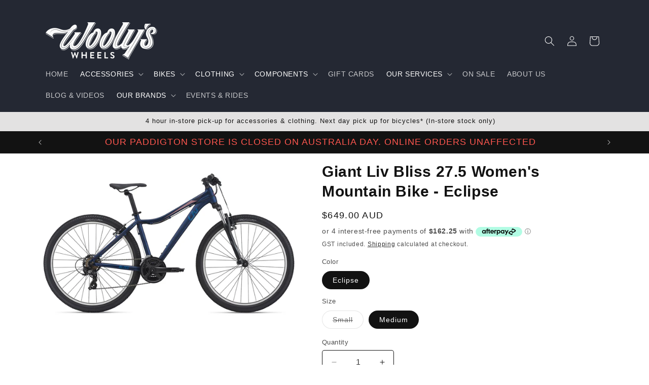

--- FILE ---
content_type: text/html; charset=utf-8
request_url: https://woolyswheels.com.au/products/2022-giant-liv-bliss-27-5
body_size: 44021
content:
<!doctype html>
<html class="no-js" lang="en">
  <head>
    <meta name="msvalidate.01" content="7460D3AD56D505FCB22E439EB9965987" />
    <meta charset="utf-8">
    <meta http-equiv="X-UA-Compatible" content="IE=edge">
    <meta name="viewport" content="width=device-width,initial-scale=1">
    <meta name="theme-color" content="">
    <link rel="canonical" href="https://woolyswheels.com.au/products/2022-giant-liv-bliss-27-5"><link rel="icon" type="image/png" href="//woolyswheels.com.au/cdn/shop/files/favicon-ww.png?crop=center&height=32&v=1711345488&width=32"><title>
      Giant Liv Bliss 27.5 Women&#39;s Mountain Bike - Eclipse
 &ndash; woolyswheels.com.au</title>

    
      <meta name="description" content="The 2023 Giant Liv Bliss is a true all-rounder, able to tackle paved and dirt roads with confidence so as your skills and sense of adventure expand, you&#39;ll be confident this bike is up to the task.Confidence InspiringPerfect as your first mountain bike, the ALUXX-Grade Aluminium frame is lightweight, capable and durabl">
    

    

<meta property="og:site_name" content="woolyswheels.com.au">
<meta property="og:url" content="https://woolyswheels.com.au/products/2022-giant-liv-bliss-27-5">
<meta property="og:title" content="Giant Liv Bliss 27.5 Women&#39;s Mountain Bike - Eclipse">
<meta property="og:type" content="product">
<meta property="og:description" content="The 2023 Giant Liv Bliss is a true all-rounder, able to tackle paved and dirt roads with confidence so as your skills and sense of adventure expand, you&#39;ll be confident this bike is up to the task.Confidence InspiringPerfect as your first mountain bike, the ALUXX-Grade Aluminium frame is lightweight, capable and durabl"><meta property="og:image" content="http://woolyswheels.com.au/cdn/shop/products/giant-liv-bliss-eclipse.jpg?v=1626389110">
  <meta property="og:image:secure_url" content="https://woolyswheels.com.au/cdn/shop/products/giant-liv-bliss-eclipse.jpg?v=1626389110">
  <meta property="og:image:width" content="2000">
  <meta property="og:image:height" content="1400"><meta property="og:price:amount" content="649.00">
  <meta property="og:price:currency" content="AUD"><meta name="twitter:card" content="summary_large_image">
<meta name="twitter:title" content="Giant Liv Bliss 27.5 Women&#39;s Mountain Bike - Eclipse">
<meta name="twitter:description" content="The 2023 Giant Liv Bliss is a true all-rounder, able to tackle paved and dirt roads with confidence so as your skills and sense of adventure expand, you&#39;ll be confident this bike is up to the task.Confidence InspiringPerfect as your first mountain bike, the ALUXX-Grade Aluminium frame is lightweight, capable and durabl">


    <script src="//woolyswheels.com.au/cdn/shop/t/10/assets/constants.js?v=58251544750838685771698206832" defer="defer"></script>
    <script src="//woolyswheels.com.au/cdn/shop/t/10/assets/pubsub.js?v=158357773527763999511698206832" defer="defer"></script>
    <script src="//woolyswheels.com.au/cdn/shop/t/10/assets/global.js?v=54939145903281508041698206832" defer="defer"></script><script>window.performance && window.performance.mark && window.performance.mark('shopify.content_for_header.start');</script><meta name="facebook-domain-verification" content="6ku8b9m5bj270f4u9ug0tsuz6zw4vo">
<meta id="shopify-digital-wallet" name="shopify-digital-wallet" content="/25229870/digital_wallets/dialog">
<meta name="shopify-checkout-api-token" content="73a1fa403404ed6b59c4d1f40bd851f9">
<meta id="in-context-paypal-metadata" data-shop-id="25229870" data-venmo-supported="false" data-environment="production" data-locale="en_US" data-paypal-v4="true" data-currency="AUD">
<link rel="alternate" type="application/json+oembed" href="https://woolyswheels.com.au/products/2022-giant-liv-bliss-27-5.oembed">
<script async="async" src="/checkouts/internal/preloads.js?locale=en-AU"></script>
<link rel="preconnect" href="https://shop.app" crossorigin="anonymous">
<script async="async" src="https://shop.app/checkouts/internal/preloads.js?locale=en-AU&shop_id=25229870" crossorigin="anonymous"></script>
<script id="apple-pay-shop-capabilities" type="application/json">{"shopId":25229870,"countryCode":"AU","currencyCode":"AUD","merchantCapabilities":["supports3DS"],"merchantId":"gid:\/\/shopify\/Shop\/25229870","merchantName":"woolyswheels.com.au","requiredBillingContactFields":["postalAddress","email","phone"],"requiredShippingContactFields":["postalAddress","email","phone"],"shippingType":"shipping","supportedNetworks":["visa","masterCard","amex","jcb"],"total":{"type":"pending","label":"woolyswheels.com.au","amount":"1.00"},"shopifyPaymentsEnabled":true,"supportsSubscriptions":true}</script>
<script id="shopify-features" type="application/json">{"accessToken":"73a1fa403404ed6b59c4d1f40bd851f9","betas":["rich-media-storefront-analytics"],"domain":"woolyswheels.com.au","predictiveSearch":true,"shopId":25229870,"locale":"en"}</script>
<script>var Shopify = Shopify || {};
Shopify.shop = "woolyswheels-com-au.myshopify.com";
Shopify.locale = "en";
Shopify.currency = {"active":"AUD","rate":"1.0"};
Shopify.country = "AU";
Shopify.theme = {"name":"Spotlight","id":138048667887,"schema_name":"Spotlight","schema_version":"11.0.0","theme_store_id":1891,"role":"main"};
Shopify.theme.handle = "null";
Shopify.theme.style = {"id":null,"handle":null};
Shopify.cdnHost = "woolyswheels.com.au/cdn";
Shopify.routes = Shopify.routes || {};
Shopify.routes.root = "/";</script>
<script type="module">!function(o){(o.Shopify=o.Shopify||{}).modules=!0}(window);</script>
<script>!function(o){function n(){var o=[];function n(){o.push(Array.prototype.slice.apply(arguments))}return n.q=o,n}var t=o.Shopify=o.Shopify||{};t.loadFeatures=n(),t.autoloadFeatures=n()}(window);</script>
<script>
  window.ShopifyPay = window.ShopifyPay || {};
  window.ShopifyPay.apiHost = "shop.app\/pay";
  window.ShopifyPay.redirectState = null;
</script>
<script id="shop-js-analytics" type="application/json">{"pageType":"product"}</script>
<script defer="defer" async type="module" src="//woolyswheels.com.au/cdn/shopifycloud/shop-js/modules/v2/client.init-shop-cart-sync_BT-GjEfc.en.esm.js"></script>
<script defer="defer" async type="module" src="//woolyswheels.com.au/cdn/shopifycloud/shop-js/modules/v2/chunk.common_D58fp_Oc.esm.js"></script>
<script defer="defer" async type="module" src="//woolyswheels.com.au/cdn/shopifycloud/shop-js/modules/v2/chunk.modal_xMitdFEc.esm.js"></script>
<script type="module">
  await import("//woolyswheels.com.au/cdn/shopifycloud/shop-js/modules/v2/client.init-shop-cart-sync_BT-GjEfc.en.esm.js");
await import("//woolyswheels.com.au/cdn/shopifycloud/shop-js/modules/v2/chunk.common_D58fp_Oc.esm.js");
await import("//woolyswheels.com.au/cdn/shopifycloud/shop-js/modules/v2/chunk.modal_xMitdFEc.esm.js");

  window.Shopify.SignInWithShop?.initShopCartSync?.({"fedCMEnabled":true,"windoidEnabled":true});

</script>
<script>
  window.Shopify = window.Shopify || {};
  if (!window.Shopify.featureAssets) window.Shopify.featureAssets = {};
  window.Shopify.featureAssets['shop-js'] = {"shop-cart-sync":["modules/v2/client.shop-cart-sync_DZOKe7Ll.en.esm.js","modules/v2/chunk.common_D58fp_Oc.esm.js","modules/v2/chunk.modal_xMitdFEc.esm.js"],"init-fed-cm":["modules/v2/client.init-fed-cm_B6oLuCjv.en.esm.js","modules/v2/chunk.common_D58fp_Oc.esm.js","modules/v2/chunk.modal_xMitdFEc.esm.js"],"shop-cash-offers":["modules/v2/client.shop-cash-offers_D2sdYoxE.en.esm.js","modules/v2/chunk.common_D58fp_Oc.esm.js","modules/v2/chunk.modal_xMitdFEc.esm.js"],"shop-login-button":["modules/v2/client.shop-login-button_QeVjl5Y3.en.esm.js","modules/v2/chunk.common_D58fp_Oc.esm.js","modules/v2/chunk.modal_xMitdFEc.esm.js"],"pay-button":["modules/v2/client.pay-button_DXTOsIq6.en.esm.js","modules/v2/chunk.common_D58fp_Oc.esm.js","modules/v2/chunk.modal_xMitdFEc.esm.js"],"shop-button":["modules/v2/client.shop-button_DQZHx9pm.en.esm.js","modules/v2/chunk.common_D58fp_Oc.esm.js","modules/v2/chunk.modal_xMitdFEc.esm.js"],"avatar":["modules/v2/client.avatar_BTnouDA3.en.esm.js"],"init-windoid":["modules/v2/client.init-windoid_CR1B-cfM.en.esm.js","modules/v2/chunk.common_D58fp_Oc.esm.js","modules/v2/chunk.modal_xMitdFEc.esm.js"],"init-shop-for-new-customer-accounts":["modules/v2/client.init-shop-for-new-customer-accounts_C_vY_xzh.en.esm.js","modules/v2/client.shop-login-button_QeVjl5Y3.en.esm.js","modules/v2/chunk.common_D58fp_Oc.esm.js","modules/v2/chunk.modal_xMitdFEc.esm.js"],"init-shop-email-lookup-coordinator":["modules/v2/client.init-shop-email-lookup-coordinator_BI7n9ZSv.en.esm.js","modules/v2/chunk.common_D58fp_Oc.esm.js","modules/v2/chunk.modal_xMitdFEc.esm.js"],"init-shop-cart-sync":["modules/v2/client.init-shop-cart-sync_BT-GjEfc.en.esm.js","modules/v2/chunk.common_D58fp_Oc.esm.js","modules/v2/chunk.modal_xMitdFEc.esm.js"],"shop-toast-manager":["modules/v2/client.shop-toast-manager_DiYdP3xc.en.esm.js","modules/v2/chunk.common_D58fp_Oc.esm.js","modules/v2/chunk.modal_xMitdFEc.esm.js"],"init-customer-accounts":["modules/v2/client.init-customer-accounts_D9ZNqS-Q.en.esm.js","modules/v2/client.shop-login-button_QeVjl5Y3.en.esm.js","modules/v2/chunk.common_D58fp_Oc.esm.js","modules/v2/chunk.modal_xMitdFEc.esm.js"],"init-customer-accounts-sign-up":["modules/v2/client.init-customer-accounts-sign-up_iGw4briv.en.esm.js","modules/v2/client.shop-login-button_QeVjl5Y3.en.esm.js","modules/v2/chunk.common_D58fp_Oc.esm.js","modules/v2/chunk.modal_xMitdFEc.esm.js"],"shop-follow-button":["modules/v2/client.shop-follow-button_CqMgW2wH.en.esm.js","modules/v2/chunk.common_D58fp_Oc.esm.js","modules/v2/chunk.modal_xMitdFEc.esm.js"],"checkout-modal":["modules/v2/client.checkout-modal_xHeaAweL.en.esm.js","modules/v2/chunk.common_D58fp_Oc.esm.js","modules/v2/chunk.modal_xMitdFEc.esm.js"],"shop-login":["modules/v2/client.shop-login_D91U-Q7h.en.esm.js","modules/v2/chunk.common_D58fp_Oc.esm.js","modules/v2/chunk.modal_xMitdFEc.esm.js"],"lead-capture":["modules/v2/client.lead-capture_BJmE1dJe.en.esm.js","modules/v2/chunk.common_D58fp_Oc.esm.js","modules/v2/chunk.modal_xMitdFEc.esm.js"],"payment-terms":["modules/v2/client.payment-terms_Ci9AEqFq.en.esm.js","modules/v2/chunk.common_D58fp_Oc.esm.js","modules/v2/chunk.modal_xMitdFEc.esm.js"]};
</script>
<script>(function() {
  var isLoaded = false;
  function asyncLoad() {
    if (isLoaded) return;
    isLoaded = true;
    var urls = ["\/\/swymv3starter-01.azureedge.net\/code\/swym-shopify.js?shop=woolyswheels-com-au.myshopify.com","https:\/\/cdnig.addons.business\/embed\/cloud\/woolyswheels-com-au\/cziframeagent.js?v=212104101107\u0026token=W8Ib2222031DdURK\u0026shop=woolyswheels-com-au.myshopify.com"];
    for (var i = 0; i < urls.length; i++) {
      var s = document.createElement('script');
      s.type = 'text/javascript';
      s.async = true;
      s.src = urls[i];
      var x = document.getElementsByTagName('script')[0];
      x.parentNode.insertBefore(s, x);
    }
  };
  if(window.attachEvent) {
    window.attachEvent('onload', asyncLoad);
  } else {
    window.addEventListener('load', asyncLoad, false);
  }
})();</script>
<script id="__st">var __st={"a":25229870,"offset":39600,"reqid":"c94ef924-60d3-4cad-8e7f-8385171d0a02-1769101867","pageurl":"woolyswheels.com.au\/products\/2022-giant-liv-bliss-27-5","u":"beb145b60d99","p":"product","rtyp":"product","rid":6910049353894};</script>
<script>window.ShopifyPaypalV4VisibilityTracking = true;</script>
<script id="captcha-bootstrap">!function(){'use strict';const t='contact',e='account',n='new_comment',o=[[t,t],['blogs',n],['comments',n],[t,'customer']],c=[[e,'customer_login'],[e,'guest_login'],[e,'recover_customer_password'],[e,'create_customer']],r=t=>t.map((([t,e])=>`form[action*='/${t}']:not([data-nocaptcha='true']) input[name='form_type'][value='${e}']`)).join(','),a=t=>()=>t?[...document.querySelectorAll(t)].map((t=>t.form)):[];function s(){const t=[...o],e=r(t);return a(e)}const i='password',u='form_key',d=['recaptcha-v3-token','g-recaptcha-response','h-captcha-response',i],f=()=>{try{return window.sessionStorage}catch{return}},m='__shopify_v',_=t=>t.elements[u];function p(t,e,n=!1){try{const o=window.sessionStorage,c=JSON.parse(o.getItem(e)),{data:r}=function(t){const{data:e,action:n}=t;return t[m]||n?{data:e,action:n}:{data:t,action:n}}(c);for(const[e,n]of Object.entries(r))t.elements[e]&&(t.elements[e].value=n);n&&o.removeItem(e)}catch(o){console.error('form repopulation failed',{error:o})}}const l='form_type',E='cptcha';function T(t){t.dataset[E]=!0}const w=window,h=w.document,L='Shopify',v='ce_forms',y='captcha';let A=!1;((t,e)=>{const n=(g='f06e6c50-85a8-45c8-87d0-21a2b65856fe',I='https://cdn.shopify.com/shopifycloud/storefront-forms-hcaptcha/ce_storefront_forms_captcha_hcaptcha.v1.5.2.iife.js',D={infoText:'Protected by hCaptcha',privacyText:'Privacy',termsText:'Terms'},(t,e,n)=>{const o=w[L][v],c=o.bindForm;if(c)return c(t,g,e,D).then(n);var r;o.q.push([[t,g,e,D],n]),r=I,A||(h.body.append(Object.assign(h.createElement('script'),{id:'captcha-provider',async:!0,src:r})),A=!0)});var g,I,D;w[L]=w[L]||{},w[L][v]=w[L][v]||{},w[L][v].q=[],w[L][y]=w[L][y]||{},w[L][y].protect=function(t,e){n(t,void 0,e),T(t)},Object.freeze(w[L][y]),function(t,e,n,w,h,L){const[v,y,A,g]=function(t,e,n){const i=e?o:[],u=t?c:[],d=[...i,...u],f=r(d),m=r(i),_=r(d.filter((([t,e])=>n.includes(e))));return[a(f),a(m),a(_),s()]}(w,h,L),I=t=>{const e=t.target;return e instanceof HTMLFormElement?e:e&&e.form},D=t=>v().includes(t);t.addEventListener('submit',(t=>{const e=I(t);if(!e)return;const n=D(e)&&!e.dataset.hcaptchaBound&&!e.dataset.recaptchaBound,o=_(e),c=g().includes(e)&&(!o||!o.value);(n||c)&&t.preventDefault(),c&&!n&&(function(t){try{if(!f())return;!function(t){const e=f();if(!e)return;const n=_(t);if(!n)return;const o=n.value;o&&e.removeItem(o)}(t);const e=Array.from(Array(32),(()=>Math.random().toString(36)[2])).join('');!function(t,e){_(t)||t.append(Object.assign(document.createElement('input'),{type:'hidden',name:u})),t.elements[u].value=e}(t,e),function(t,e){const n=f();if(!n)return;const o=[...t.querySelectorAll(`input[type='${i}']`)].map((({name:t})=>t)),c=[...d,...o],r={};for(const[a,s]of new FormData(t).entries())c.includes(a)||(r[a]=s);n.setItem(e,JSON.stringify({[m]:1,action:t.action,data:r}))}(t,e)}catch(e){console.error('failed to persist form',e)}}(e),e.submit())}));const S=(t,e)=>{t&&!t.dataset[E]&&(n(t,e.some((e=>e===t))),T(t))};for(const o of['focusin','change'])t.addEventListener(o,(t=>{const e=I(t);D(e)&&S(e,y())}));const B=e.get('form_key'),M=e.get(l),P=B&&M;t.addEventListener('DOMContentLoaded',(()=>{const t=y();if(P)for(const e of t)e.elements[l].value===M&&p(e,B);[...new Set([...A(),...v().filter((t=>'true'===t.dataset.shopifyCaptcha))])].forEach((e=>S(e,t)))}))}(h,new URLSearchParams(w.location.search),n,t,e,['guest_login'])})(!0,!0)}();</script>
<script integrity="sha256-4kQ18oKyAcykRKYeNunJcIwy7WH5gtpwJnB7kiuLZ1E=" data-source-attribution="shopify.loadfeatures" defer="defer" src="//woolyswheels.com.au/cdn/shopifycloud/storefront/assets/storefront/load_feature-a0a9edcb.js" crossorigin="anonymous"></script>
<script crossorigin="anonymous" defer="defer" src="//woolyswheels.com.au/cdn/shopifycloud/storefront/assets/shopify_pay/storefront-65b4c6d7.js?v=20250812"></script>
<script data-source-attribution="shopify.dynamic_checkout.dynamic.init">var Shopify=Shopify||{};Shopify.PaymentButton=Shopify.PaymentButton||{isStorefrontPortableWallets:!0,init:function(){window.Shopify.PaymentButton.init=function(){};var t=document.createElement("script");t.src="https://woolyswheels.com.au/cdn/shopifycloud/portable-wallets/latest/portable-wallets.en.js",t.type="module",document.head.appendChild(t)}};
</script>
<script data-source-attribution="shopify.dynamic_checkout.buyer_consent">
  function portableWalletsHideBuyerConsent(e){var t=document.getElementById("shopify-buyer-consent"),n=document.getElementById("shopify-subscription-policy-button");t&&n&&(t.classList.add("hidden"),t.setAttribute("aria-hidden","true"),n.removeEventListener("click",e))}function portableWalletsShowBuyerConsent(e){var t=document.getElementById("shopify-buyer-consent"),n=document.getElementById("shopify-subscription-policy-button");t&&n&&(t.classList.remove("hidden"),t.removeAttribute("aria-hidden"),n.addEventListener("click",e))}window.Shopify?.PaymentButton&&(window.Shopify.PaymentButton.hideBuyerConsent=portableWalletsHideBuyerConsent,window.Shopify.PaymentButton.showBuyerConsent=portableWalletsShowBuyerConsent);
</script>
<script data-source-attribution="shopify.dynamic_checkout.cart.bootstrap">document.addEventListener("DOMContentLoaded",(function(){function t(){return document.querySelector("shopify-accelerated-checkout-cart, shopify-accelerated-checkout")}if(t())Shopify.PaymentButton.init();else{new MutationObserver((function(e,n){t()&&(Shopify.PaymentButton.init(),n.disconnect())})).observe(document.body,{childList:!0,subtree:!0})}}));
</script>
<link id="shopify-accelerated-checkout-styles" rel="stylesheet" media="screen" href="https://woolyswheels.com.au/cdn/shopifycloud/portable-wallets/latest/accelerated-checkout-backwards-compat.css" crossorigin="anonymous">
<style id="shopify-accelerated-checkout-cart">
        #shopify-buyer-consent {
  margin-top: 1em;
  display: inline-block;
  width: 100%;
}

#shopify-buyer-consent.hidden {
  display: none;
}

#shopify-subscription-policy-button {
  background: none;
  border: none;
  padding: 0;
  text-decoration: underline;
  font-size: inherit;
  cursor: pointer;
}

#shopify-subscription-policy-button::before {
  box-shadow: none;
}

      </style>
<script id="sections-script" data-sections="header" defer="defer" src="//woolyswheels.com.au/cdn/shop/t/10/compiled_assets/scripts.js?v=9008"></script>
<script>window.performance && window.performance.mark && window.performance.mark('shopify.content_for_header.end');</script>


    <style data-shopify>
      
      
      
      
      

      
        :root,
        .color-background-1 {
          --color-background: 255,255,255;
        
          --gradient-background: #ffffff;
        
        --color-foreground: 18,18,18;
        --color-shadow: 18,18,18;
        --color-button: 255,87,79;
        --color-button-text: 18,18,18;
        --color-secondary-button: 255,255,255;
        --color-secondary-button-text: 18,18,18;
        --color-link: 18,18,18;
        --color-badge-foreground: 18,18,18;
        --color-badge-background: 255,255,255;
        --color-badge-border: 18,18,18;
        --payment-terms-background-color: rgb(255 255 255);
      }
      
        
        .color-background-2 {
          --color-background: 227,226,226;
        
          --gradient-background: #e3e2e2;
        
        --color-foreground: 18,18,18;
        --color-shadow: 18,18,18;
        --color-button: 18,18,18;
        --color-button-text: 227,226,226;
        --color-secondary-button: 227,226,226;
        --color-secondary-button-text: 18,18,18;
        --color-link: 18,18,18;
        --color-badge-foreground: 18,18,18;
        --color-badge-background: 227,226,226;
        --color-badge-border: 18,18,18;
        --payment-terms-background-color: rgb(227 226 226);
      }
      
        
        .color-inverse {
          --color-background: 36,40,51;
        
          --gradient-background: #242833;
        
        --color-foreground: 255,255,255;
        --color-shadow: 18,18,18;
        --color-button: 255,255,255;
        --color-button-text: 18,18,18;
        --color-secondary-button: 36,40,51;
        --color-secondary-button-text: 255,255,255;
        --color-link: 255,255,255;
        --color-badge-foreground: 255,255,255;
        --color-badge-background: 36,40,51;
        --color-badge-border: 255,255,255;
        --payment-terms-background-color: rgb(36 40 51);
      }
      
        
        .color-accent-1 {
          --color-background: 18,18,18;
        
          --gradient-background: #121212;
        
        --color-foreground: 255,255,255;
        --color-shadow: 18,18,18;
        --color-button: 255,255,255;
        --color-button-text: 18,18,18;
        --color-secondary-button: 18,18,18;
        --color-secondary-button-text: 255,255,255;
        --color-link: 255,255,255;
        --color-badge-foreground: 255,255,255;
        --color-badge-background: 18,18,18;
        --color-badge-border: 255,255,255;
        --payment-terms-background-color: rgb(18 18 18);
      }
      
        
        .color-accent-2 {
          --color-background: 255,87,79;
        
          --gradient-background: #ff574f;
        
        --color-foreground: 255,255,255;
        --color-shadow: 18,18,18;
        --color-button: 255,255,255;
        --color-button-text: 255,87,79;
        --color-secondary-button: 255,87,79;
        --color-secondary-button-text: 255,255,255;
        --color-link: 255,255,255;
        --color-badge-foreground: 255,255,255;
        --color-badge-background: 255,87,79;
        --color-badge-border: 255,255,255;
        --payment-terms-background-color: rgb(255 87 79);
      }
      

      body, .color-background-1, .color-background-2, .color-inverse, .color-accent-1, .color-accent-2 {
        color: rgba(var(--color-foreground), 0.75);
        background-color: rgb(var(--color-background));
      }

      :root {
        --font-body-family: "system_ui", -apple-system, 'Segoe UI', Roboto, 'Helvetica Neue', 'Noto Sans', 'Liberation Sans', Arial, sans-serif, 'Apple Color Emoji', 'Segoe UI Emoji', 'Segoe UI Symbol', 'Noto Color Emoji';
        --font-body-style: normal;
        --font-body-weight: 400;
        --font-body-weight-bold: 700;

        --font-heading-family: "system_ui", -apple-system, 'Segoe UI', Roboto, 'Helvetica Neue', 'Noto Sans', 'Liberation Sans', Arial, sans-serif, 'Apple Color Emoji', 'Segoe UI Emoji', 'Segoe UI Symbol', 'Noto Color Emoji';
        --font-heading-style: normal;
        --font-heading-weight: 400;

        --font-body-scale: 1.0;
        --font-heading-scale: 1.0;

        --media-padding: px;
        --media-border-opacity: 0.0;
        --media-border-width: 0px;
        --media-radius: 4px;
        --media-shadow-opacity: 0.0;
        --media-shadow-horizontal-offset: 0px;
        --media-shadow-vertical-offset: 4px;
        --media-shadow-blur-radius: 5px;
        --media-shadow-visible: 0;

        --page-width: 120rem;
        --page-width-margin: 0rem;

        --product-card-image-padding: 0.0rem;
        --product-card-corner-radius: 1.6rem;
        --product-card-text-alignment: left;
        --product-card-border-width: 0.0rem;
        --product-card-border-opacity: 0.1;
        --product-card-shadow-opacity: 0.0;
        --product-card-shadow-visible: 0;
        --product-card-shadow-horizontal-offset: 0.0rem;
        --product-card-shadow-vertical-offset: 0.4rem;
        --product-card-shadow-blur-radius: 0.5rem;

        --collection-card-image-padding: 0.0rem;
        --collection-card-corner-radius: 1.6rem;
        --collection-card-text-alignment: left;
        --collection-card-border-width: 0.0rem;
        --collection-card-border-opacity: 0.1;
        --collection-card-shadow-opacity: 0.0;
        --collection-card-shadow-visible: 0;
        --collection-card-shadow-horizontal-offset: 0.0rem;
        --collection-card-shadow-vertical-offset: 0.4rem;
        --collection-card-shadow-blur-radius: 0.5rem;

        --blog-card-image-padding: 0.0rem;
        --blog-card-corner-radius: 1.6rem;
        --blog-card-text-alignment: left;
        --blog-card-border-width: 0.0rem;
        --blog-card-border-opacity: 0.1;
        --blog-card-shadow-opacity: 0.0;
        --blog-card-shadow-visible: 0;
        --blog-card-shadow-horizontal-offset: 0.0rem;
        --blog-card-shadow-vertical-offset: 0.4rem;
        --blog-card-shadow-blur-radius: 0.5rem;

        --badge-corner-radius: 0.4rem;

        --popup-border-width: 1px;
        --popup-border-opacity: 1.0;
        --popup-corner-radius: 4px;
        --popup-shadow-opacity: 0.0;
        --popup-shadow-horizontal-offset: 0px;
        --popup-shadow-vertical-offset: 4px;
        --popup-shadow-blur-radius: 5px;

        --drawer-border-width: 1px;
        --drawer-border-opacity: 0.1;
        --drawer-shadow-opacity: 0.0;
        --drawer-shadow-horizontal-offset: 0px;
        --drawer-shadow-vertical-offset: 4px;
        --drawer-shadow-blur-radius: 5px;

        --spacing-sections-desktop: 0px;
        --spacing-sections-mobile: 0px;

        --grid-desktop-vertical-spacing: 16px;
        --grid-desktop-horizontal-spacing: 16px;
        --grid-mobile-vertical-spacing: 8px;
        --grid-mobile-horizontal-spacing: 8px;

        --text-boxes-border-opacity: 0.1;
        --text-boxes-border-width: 0px;
        --text-boxes-radius: 0px;
        --text-boxes-shadow-opacity: 0.0;
        --text-boxes-shadow-visible: 0;
        --text-boxes-shadow-horizontal-offset: 0px;
        --text-boxes-shadow-vertical-offset: 4px;
        --text-boxes-shadow-blur-radius: 5px;

        --buttons-radius: 4px;
        --buttons-radius-outset: 5px;
        --buttons-border-width: 1px;
        --buttons-border-opacity: 1.0;
        --buttons-shadow-opacity: 0.0;
        --buttons-shadow-visible: 0;
        --buttons-shadow-horizontal-offset: 0px;
        --buttons-shadow-vertical-offset: 4px;
        --buttons-shadow-blur-radius: 5px;
        --buttons-border-offset: 0.3px;

        --inputs-radius: 4px;
        --inputs-border-width: 1px;
        --inputs-border-opacity: 1.0;
        --inputs-shadow-opacity: 0.0;
        --inputs-shadow-horizontal-offset: 0px;
        --inputs-margin-offset: 0px;
        --inputs-shadow-vertical-offset: 4px;
        --inputs-shadow-blur-radius: 5px;
        --inputs-radius-outset: 5px;

        --variant-pills-radius: 40px;
        --variant-pills-border-width: 1px;
        --variant-pills-border-opacity: 0.55;
        --variant-pills-shadow-opacity: 0.0;
        --variant-pills-shadow-horizontal-offset: 0px;
        --variant-pills-shadow-vertical-offset: 4px;
        --variant-pills-shadow-blur-radius: 5px;
      }

      *,
      *::before,
      *::after {
        box-sizing: inherit;
      }

      html {
        box-sizing: border-box;
        font-size: calc(var(--font-body-scale) * 62.5%);
        height: 100%;
      }

      body {
        display: grid;
        grid-template-rows: auto auto 1fr auto;
        grid-template-columns: 100%;
        min-height: 100%;
        margin: 0;
        font-size: 1.5rem;
        letter-spacing: 0.06rem;
        line-height: calc(1 + 0.8 / var(--font-body-scale));
        font-family: var(--font-body-family);
        font-style: var(--font-body-style);
        font-weight: var(--font-body-weight);
      }

      @media screen and (min-width: 750px) {
        body {
          font-size: 1.6rem;
        }
      }
    </style>

    <link href="//woolyswheels.com.au/cdn/shop/t/10/assets/base.css?v=108436697970237078171724101639" rel="stylesheet" type="text/css" media="all" />
<link
        rel="stylesheet"
        href="//woolyswheels.com.au/cdn/shop/t/10/assets/component-predictive-search.css?v=118923337488134913561698206832"
        media="print"
        onload="this.media='all'"
      ><script>
      document.documentElement.className = document.documentElement.className.replace('no-js', 'js');
      if (Shopify.designMode) {
        document.documentElement.classList.add('shopify-design-mode');
      }
    </script>
  
<script>
    
    
    
    
    var gsf_conversion_data = {page_type : 'product', event : 'view_item', data : {product_data : [{variant_id : 40695489495206, product_id : 6910049353894, name : "Giant Liv Bliss 27.5 Women&#39;s Mountain Bike - Eclipse", price : "649.00", currency : "AUD", sku : "2211204225", brand : "Giant Bicycles", variant : "Eclipse / Medium", category : "Mountain Bikes", quantity : "1" }], total_price : "649.00", shop_currency : "AUD"}};
    
</script>

<script id='merchantWidgetScript'

        src="https://www.gstatic.com/shopping/merchant/merchantwidget.js"

        defer>

</script>

<script type="text/javascript">

  merchantWidgetScript.addEventListener('load', function () {

    merchantwidget.start({

      region: 'AU'

    });

  });

</script>
<!-- BEGIN app block: shopify://apps/simprosys-google-shopping-feed/blocks/core_settings_block/1f0b859e-9fa6-4007-97e8-4513aff5ff3b --><!-- BEGIN: GSF App Core Tags & Scripts by Simprosys Google Shopping Feed -->









<!-- END: GSF App Core Tags & Scripts by Simprosys Google Shopping Feed -->
<!-- END app block --><link href="https://monorail-edge.shopifysvc.com" rel="dns-prefetch">
<script>(function(){if ("sendBeacon" in navigator && "performance" in window) {try {var session_token_from_headers = performance.getEntriesByType('navigation')[0].serverTiming.find(x => x.name == '_s').description;} catch {var session_token_from_headers = undefined;}var session_cookie_matches = document.cookie.match(/_shopify_s=([^;]*)/);var session_token_from_cookie = session_cookie_matches && session_cookie_matches.length === 2 ? session_cookie_matches[1] : "";var session_token = session_token_from_headers || session_token_from_cookie || "";function handle_abandonment_event(e) {var entries = performance.getEntries().filter(function(entry) {return /monorail-edge.shopifysvc.com/.test(entry.name);});if (!window.abandonment_tracked && entries.length === 0) {window.abandonment_tracked = true;var currentMs = Date.now();var navigation_start = performance.timing.navigationStart;var payload = {shop_id: 25229870,url: window.location.href,navigation_start,duration: currentMs - navigation_start,session_token,page_type: "product"};window.navigator.sendBeacon("https://monorail-edge.shopifysvc.com/v1/produce", JSON.stringify({schema_id: "online_store_buyer_site_abandonment/1.1",payload: payload,metadata: {event_created_at_ms: currentMs,event_sent_at_ms: currentMs}}));}}window.addEventListener('pagehide', handle_abandonment_event);}}());</script>
<script id="web-pixels-manager-setup">(function e(e,d,r,n,o){if(void 0===o&&(o={}),!Boolean(null===(a=null===(i=window.Shopify)||void 0===i?void 0:i.analytics)||void 0===a?void 0:a.replayQueue)){var i,a;window.Shopify=window.Shopify||{};var t=window.Shopify;t.analytics=t.analytics||{};var s=t.analytics;s.replayQueue=[],s.publish=function(e,d,r){return s.replayQueue.push([e,d,r]),!0};try{self.performance.mark("wpm:start")}catch(e){}var l=function(){var e={modern:/Edge?\/(1{2}[4-9]|1[2-9]\d|[2-9]\d{2}|\d{4,})\.\d+(\.\d+|)|Firefox\/(1{2}[4-9]|1[2-9]\d|[2-9]\d{2}|\d{4,})\.\d+(\.\d+|)|Chrom(ium|e)\/(9{2}|\d{3,})\.\d+(\.\d+|)|(Maci|X1{2}).+ Version\/(15\.\d+|(1[6-9]|[2-9]\d|\d{3,})\.\d+)([,.]\d+|)( \(\w+\)|)( Mobile\/\w+|) Safari\/|Chrome.+OPR\/(9{2}|\d{3,})\.\d+\.\d+|(CPU[ +]OS|iPhone[ +]OS|CPU[ +]iPhone|CPU IPhone OS|CPU iPad OS)[ +]+(15[._]\d+|(1[6-9]|[2-9]\d|\d{3,})[._]\d+)([._]\d+|)|Android:?[ /-](13[3-9]|1[4-9]\d|[2-9]\d{2}|\d{4,})(\.\d+|)(\.\d+|)|Android.+Firefox\/(13[5-9]|1[4-9]\d|[2-9]\d{2}|\d{4,})\.\d+(\.\d+|)|Android.+Chrom(ium|e)\/(13[3-9]|1[4-9]\d|[2-9]\d{2}|\d{4,})\.\d+(\.\d+|)|SamsungBrowser\/([2-9]\d|\d{3,})\.\d+/,legacy:/Edge?\/(1[6-9]|[2-9]\d|\d{3,})\.\d+(\.\d+|)|Firefox\/(5[4-9]|[6-9]\d|\d{3,})\.\d+(\.\d+|)|Chrom(ium|e)\/(5[1-9]|[6-9]\d|\d{3,})\.\d+(\.\d+|)([\d.]+$|.*Safari\/(?![\d.]+ Edge\/[\d.]+$))|(Maci|X1{2}).+ Version\/(10\.\d+|(1[1-9]|[2-9]\d|\d{3,})\.\d+)([,.]\d+|)( \(\w+\)|)( Mobile\/\w+|) Safari\/|Chrome.+OPR\/(3[89]|[4-9]\d|\d{3,})\.\d+\.\d+|(CPU[ +]OS|iPhone[ +]OS|CPU[ +]iPhone|CPU IPhone OS|CPU iPad OS)[ +]+(10[._]\d+|(1[1-9]|[2-9]\d|\d{3,})[._]\d+)([._]\d+|)|Android:?[ /-](13[3-9]|1[4-9]\d|[2-9]\d{2}|\d{4,})(\.\d+|)(\.\d+|)|Mobile Safari.+OPR\/([89]\d|\d{3,})\.\d+\.\d+|Android.+Firefox\/(13[5-9]|1[4-9]\d|[2-9]\d{2}|\d{4,})\.\d+(\.\d+|)|Android.+Chrom(ium|e)\/(13[3-9]|1[4-9]\d|[2-9]\d{2}|\d{4,})\.\d+(\.\d+|)|Android.+(UC? ?Browser|UCWEB|U3)[ /]?(15\.([5-9]|\d{2,})|(1[6-9]|[2-9]\d|\d{3,})\.\d+)\.\d+|SamsungBrowser\/(5\.\d+|([6-9]|\d{2,})\.\d+)|Android.+MQ{2}Browser\/(14(\.(9|\d{2,})|)|(1[5-9]|[2-9]\d|\d{3,})(\.\d+|))(\.\d+|)|K[Aa][Ii]OS\/(3\.\d+|([4-9]|\d{2,})\.\d+)(\.\d+|)/},d=e.modern,r=e.legacy,n=navigator.userAgent;return n.match(d)?"modern":n.match(r)?"legacy":"unknown"}(),u="modern"===l?"modern":"legacy",c=(null!=n?n:{modern:"",legacy:""})[u],f=function(e){return[e.baseUrl,"/wpm","/b",e.hashVersion,"modern"===e.buildTarget?"m":"l",".js"].join("")}({baseUrl:d,hashVersion:r,buildTarget:u}),m=function(e){var d=e.version,r=e.bundleTarget,n=e.surface,o=e.pageUrl,i=e.monorailEndpoint;return{emit:function(e){var a=e.status,t=e.errorMsg,s=(new Date).getTime(),l=JSON.stringify({metadata:{event_sent_at_ms:s},events:[{schema_id:"web_pixels_manager_load/3.1",payload:{version:d,bundle_target:r,page_url:o,status:a,surface:n,error_msg:t},metadata:{event_created_at_ms:s}}]});if(!i)return console&&console.warn&&console.warn("[Web Pixels Manager] No Monorail endpoint provided, skipping logging."),!1;try{return self.navigator.sendBeacon.bind(self.navigator)(i,l)}catch(e){}var u=new XMLHttpRequest;try{return u.open("POST",i,!0),u.setRequestHeader("Content-Type","text/plain"),u.send(l),!0}catch(e){return console&&console.warn&&console.warn("[Web Pixels Manager] Got an unhandled error while logging to Monorail."),!1}}}}({version:r,bundleTarget:l,surface:e.surface,pageUrl:self.location.href,monorailEndpoint:e.monorailEndpoint});try{o.browserTarget=l,function(e){var d=e.src,r=e.async,n=void 0===r||r,o=e.onload,i=e.onerror,a=e.sri,t=e.scriptDataAttributes,s=void 0===t?{}:t,l=document.createElement("script"),u=document.querySelector("head"),c=document.querySelector("body");if(l.async=n,l.src=d,a&&(l.integrity=a,l.crossOrigin="anonymous"),s)for(var f in s)if(Object.prototype.hasOwnProperty.call(s,f))try{l.dataset[f]=s[f]}catch(e){}if(o&&l.addEventListener("load",o),i&&l.addEventListener("error",i),u)u.appendChild(l);else{if(!c)throw new Error("Did not find a head or body element to append the script");c.appendChild(l)}}({src:f,async:!0,onload:function(){if(!function(){var e,d;return Boolean(null===(d=null===(e=window.Shopify)||void 0===e?void 0:e.analytics)||void 0===d?void 0:d.initialized)}()){var d=window.webPixelsManager.init(e)||void 0;if(d){var r=window.Shopify.analytics;r.replayQueue.forEach((function(e){var r=e[0],n=e[1],o=e[2];d.publishCustomEvent(r,n,o)})),r.replayQueue=[],r.publish=d.publishCustomEvent,r.visitor=d.visitor,r.initialized=!0}}},onerror:function(){return m.emit({status:"failed",errorMsg:"".concat(f," has failed to load")})},sri:function(e){var d=/^sha384-[A-Za-z0-9+/=]+$/;return"string"==typeof e&&d.test(e)}(c)?c:"",scriptDataAttributes:o}),m.emit({status:"loading"})}catch(e){m.emit({status:"failed",errorMsg:(null==e?void 0:e.message)||"Unknown error"})}}})({shopId: 25229870,storefrontBaseUrl: "https://woolyswheels.com.au",extensionsBaseUrl: "https://extensions.shopifycdn.com/cdn/shopifycloud/web-pixels-manager",monorailEndpoint: "https://monorail-edge.shopifysvc.com/unstable/produce_batch",surface: "storefront-renderer",enabledBetaFlags: ["2dca8a86"],webPixelsConfigList: [{"id":"1400504559","configuration":"{\"account_ID\":\"334432\",\"google_analytics_tracking_tag\":\"1\",\"measurement_id\":\"2\",\"api_secret\":\"3\",\"shop_settings\":\"{\\\"custom_pixel_script\\\":\\\"https:\\\\\\\/\\\\\\\/storage.googleapis.com\\\\\\\/gsf-scripts\\\\\\\/custom-pixels\\\\\\\/woolyswheels-com-au.js\\\"}\"}","eventPayloadVersion":"v1","runtimeContext":"LAX","scriptVersion":"c6b888297782ed4a1cba19cda43d6625","type":"APP","apiClientId":1558137,"privacyPurposes":[],"dataSharingAdjustments":{"protectedCustomerApprovalScopes":["read_customer_address","read_customer_email","read_customer_name","read_customer_personal_data","read_customer_phone"]}},{"id":"436961519","configuration":"{\"config\":\"{\\\"pixel_id\\\":\\\"G-1LKEDHB6P3\\\",\\\"gtag_events\\\":[{\\\"type\\\":\\\"purchase\\\",\\\"action_label\\\":\\\"G-1LKEDHB6P3\\\"},{\\\"type\\\":\\\"page_view\\\",\\\"action_label\\\":\\\"G-1LKEDHB6P3\\\"},{\\\"type\\\":\\\"view_item\\\",\\\"action_label\\\":\\\"G-1LKEDHB6P3\\\"},{\\\"type\\\":\\\"search\\\",\\\"action_label\\\":\\\"G-1LKEDHB6P3\\\"},{\\\"type\\\":\\\"add_to_cart\\\",\\\"action_label\\\":\\\"G-1LKEDHB6P3\\\"},{\\\"type\\\":\\\"begin_checkout\\\",\\\"action_label\\\":\\\"G-1LKEDHB6P3\\\"},{\\\"type\\\":\\\"add_payment_info\\\",\\\"action_label\\\":\\\"G-1LKEDHB6P3\\\"}],\\\"enable_monitoring_mode\\\":false}\"}","eventPayloadVersion":"v1","runtimeContext":"OPEN","scriptVersion":"b2a88bafab3e21179ed38636efcd8a93","type":"APP","apiClientId":1780363,"privacyPurposes":[],"dataSharingAdjustments":{"protectedCustomerApprovalScopes":["read_customer_address","read_customer_email","read_customer_name","read_customer_personal_data","read_customer_phone"]}},{"id":"114688239","eventPayloadVersion":"1","runtimeContext":"LAX","scriptVersion":"1","type":"CUSTOM","privacyPurposes":["SALE_OF_DATA"],"name":"Symprosis Custom Pixel"},{"id":"shopify-app-pixel","configuration":"{}","eventPayloadVersion":"v1","runtimeContext":"STRICT","scriptVersion":"0450","apiClientId":"shopify-pixel","type":"APP","privacyPurposes":["ANALYTICS","MARKETING"]},{"id":"shopify-custom-pixel","eventPayloadVersion":"v1","runtimeContext":"LAX","scriptVersion":"0450","apiClientId":"shopify-pixel","type":"CUSTOM","privacyPurposes":["ANALYTICS","MARKETING"]}],isMerchantRequest: false,initData: {"shop":{"name":"woolyswheels.com.au","paymentSettings":{"currencyCode":"AUD"},"myshopifyDomain":"woolyswheels-com-au.myshopify.com","countryCode":"AU","storefrontUrl":"https:\/\/woolyswheels.com.au"},"customer":null,"cart":null,"checkout":null,"productVariants":[{"price":{"amount":649.0,"currencyCode":"AUD"},"product":{"title":"Giant Liv Bliss 27.5 Women's Mountain Bike - Eclipse","vendor":"Giant Bicycles","id":"6910049353894","untranslatedTitle":"Giant Liv Bliss 27.5 Women's Mountain Bike - Eclipse","url":"\/products\/2022-giant-liv-bliss-27-5","type":"Mountain Bikes"},"id":"40695489462438","image":{"src":"\/\/woolyswheels.com.au\/cdn\/shop\/products\/giant-liv-bliss-eclipse.jpg?v=1626389110"},"sku":"2211204224","title":"Eclipse \/ Small","untranslatedTitle":"Eclipse \/ Small"},{"price":{"amount":649.0,"currencyCode":"AUD"},"product":{"title":"Giant Liv Bliss 27.5 Women's Mountain Bike - Eclipse","vendor":"Giant Bicycles","id":"6910049353894","untranslatedTitle":"Giant Liv Bliss 27.5 Women's Mountain Bike - Eclipse","url":"\/products\/2022-giant-liv-bliss-27-5","type":"Mountain Bikes"},"id":"40695489495206","image":{"src":"\/\/woolyswheels.com.au\/cdn\/shop\/products\/giant-liv-bliss-eclipse.jpg?v=1626389110"},"sku":"2211204225","title":"Eclipse \/ Medium","untranslatedTitle":"Eclipse \/ Medium"}],"purchasingCompany":null},},"https://woolyswheels.com.au/cdn","fcfee988w5aeb613cpc8e4bc33m6693e112",{"modern":"","legacy":""},{"shopId":"25229870","storefrontBaseUrl":"https:\/\/woolyswheels.com.au","extensionBaseUrl":"https:\/\/extensions.shopifycdn.com\/cdn\/shopifycloud\/web-pixels-manager","surface":"storefront-renderer","enabledBetaFlags":"[\"2dca8a86\"]","isMerchantRequest":"false","hashVersion":"fcfee988w5aeb613cpc8e4bc33m6693e112","publish":"custom","events":"[[\"page_viewed\",{}],[\"product_viewed\",{\"productVariant\":{\"price\":{\"amount\":649.0,\"currencyCode\":\"AUD\"},\"product\":{\"title\":\"Giant Liv Bliss 27.5 Women's Mountain Bike - Eclipse\",\"vendor\":\"Giant Bicycles\",\"id\":\"6910049353894\",\"untranslatedTitle\":\"Giant Liv Bliss 27.5 Women's Mountain Bike - Eclipse\",\"url\":\"\/products\/2022-giant-liv-bliss-27-5\",\"type\":\"Mountain Bikes\"},\"id\":\"40695489495206\",\"image\":{\"src\":\"\/\/woolyswheels.com.au\/cdn\/shop\/products\/giant-liv-bliss-eclipse.jpg?v=1626389110\"},\"sku\":\"2211204225\",\"title\":\"Eclipse \/ Medium\",\"untranslatedTitle\":\"Eclipse \/ Medium\"}}]]"});</script><script>
  window.ShopifyAnalytics = window.ShopifyAnalytics || {};
  window.ShopifyAnalytics.meta = window.ShopifyAnalytics.meta || {};
  window.ShopifyAnalytics.meta.currency = 'AUD';
  var meta = {"product":{"id":6910049353894,"gid":"gid:\/\/shopify\/Product\/6910049353894","vendor":"Giant Bicycles","type":"Mountain Bikes","handle":"2022-giant-liv-bliss-27-5","variants":[{"id":40695489462438,"price":64900,"name":"Giant Liv Bliss 27.5 Women's Mountain Bike - Eclipse - Eclipse \/ Small","public_title":"Eclipse \/ Small","sku":"2211204224"},{"id":40695489495206,"price":64900,"name":"Giant Liv Bliss 27.5 Women's Mountain Bike - Eclipse - Eclipse \/ Medium","public_title":"Eclipse \/ Medium","sku":"2211204225"}],"remote":false},"page":{"pageType":"product","resourceType":"product","resourceId":6910049353894,"requestId":"c94ef924-60d3-4cad-8e7f-8385171d0a02-1769101867"}};
  for (var attr in meta) {
    window.ShopifyAnalytics.meta[attr] = meta[attr];
  }
</script>
<script class="analytics">
  (function () {
    var customDocumentWrite = function(content) {
      var jquery = null;

      if (window.jQuery) {
        jquery = window.jQuery;
      } else if (window.Checkout && window.Checkout.$) {
        jquery = window.Checkout.$;
      }

      if (jquery) {
        jquery('body').append(content);
      }
    };

    var hasLoggedConversion = function(token) {
      if (token) {
        return document.cookie.indexOf('loggedConversion=' + token) !== -1;
      }
      return false;
    }

    var setCookieIfConversion = function(token) {
      if (token) {
        var twoMonthsFromNow = new Date(Date.now());
        twoMonthsFromNow.setMonth(twoMonthsFromNow.getMonth() + 2);

        document.cookie = 'loggedConversion=' + token + '; expires=' + twoMonthsFromNow;
      }
    }

    var trekkie = window.ShopifyAnalytics.lib = window.trekkie = window.trekkie || [];
    if (trekkie.integrations) {
      return;
    }
    trekkie.methods = [
      'identify',
      'page',
      'ready',
      'track',
      'trackForm',
      'trackLink'
    ];
    trekkie.factory = function(method) {
      return function() {
        var args = Array.prototype.slice.call(arguments);
        args.unshift(method);
        trekkie.push(args);
        return trekkie;
      };
    };
    for (var i = 0; i < trekkie.methods.length; i++) {
      var key = trekkie.methods[i];
      trekkie[key] = trekkie.factory(key);
    }
    trekkie.load = function(config) {
      trekkie.config = config || {};
      trekkie.config.initialDocumentCookie = document.cookie;
      var first = document.getElementsByTagName('script')[0];
      var script = document.createElement('script');
      script.type = 'text/javascript';
      script.onerror = function(e) {
        var scriptFallback = document.createElement('script');
        scriptFallback.type = 'text/javascript';
        scriptFallback.onerror = function(error) {
                var Monorail = {
      produce: function produce(monorailDomain, schemaId, payload) {
        var currentMs = new Date().getTime();
        var event = {
          schema_id: schemaId,
          payload: payload,
          metadata: {
            event_created_at_ms: currentMs,
            event_sent_at_ms: currentMs
          }
        };
        return Monorail.sendRequest("https://" + monorailDomain + "/v1/produce", JSON.stringify(event));
      },
      sendRequest: function sendRequest(endpointUrl, payload) {
        // Try the sendBeacon API
        if (window && window.navigator && typeof window.navigator.sendBeacon === 'function' && typeof window.Blob === 'function' && !Monorail.isIos12()) {
          var blobData = new window.Blob([payload], {
            type: 'text/plain'
          });

          if (window.navigator.sendBeacon(endpointUrl, blobData)) {
            return true;
          } // sendBeacon was not successful

        } // XHR beacon

        var xhr = new XMLHttpRequest();

        try {
          xhr.open('POST', endpointUrl);
          xhr.setRequestHeader('Content-Type', 'text/plain');
          xhr.send(payload);
        } catch (e) {
          console.log(e);
        }

        return false;
      },
      isIos12: function isIos12() {
        return window.navigator.userAgent.lastIndexOf('iPhone; CPU iPhone OS 12_') !== -1 || window.navigator.userAgent.lastIndexOf('iPad; CPU OS 12_') !== -1;
      }
    };
    Monorail.produce('monorail-edge.shopifysvc.com',
      'trekkie_storefront_load_errors/1.1',
      {shop_id: 25229870,
      theme_id: 138048667887,
      app_name: "storefront",
      context_url: window.location.href,
      source_url: "//woolyswheels.com.au/cdn/s/trekkie.storefront.46a754ac07d08c656eb845cfbf513dd9a18d4ced.min.js"});

        };
        scriptFallback.async = true;
        scriptFallback.src = '//woolyswheels.com.au/cdn/s/trekkie.storefront.46a754ac07d08c656eb845cfbf513dd9a18d4ced.min.js';
        first.parentNode.insertBefore(scriptFallback, first);
      };
      script.async = true;
      script.src = '//woolyswheels.com.au/cdn/s/trekkie.storefront.46a754ac07d08c656eb845cfbf513dd9a18d4ced.min.js';
      first.parentNode.insertBefore(script, first);
    };
    trekkie.load(
      {"Trekkie":{"appName":"storefront","development":false,"defaultAttributes":{"shopId":25229870,"isMerchantRequest":null,"themeId":138048667887,"themeCityHash":"18165379358155481074","contentLanguage":"en","currency":"AUD","eventMetadataId":"703ad4d3-1588-49e1-bc60-fc98020fe3aa"},"isServerSideCookieWritingEnabled":true,"monorailRegion":"shop_domain","enabledBetaFlags":["65f19447"]},"Session Attribution":{},"S2S":{"facebookCapiEnabled":true,"source":"trekkie-storefront-renderer","apiClientId":580111}}
    );

    var loaded = false;
    trekkie.ready(function() {
      if (loaded) return;
      loaded = true;

      window.ShopifyAnalytics.lib = window.trekkie;

      var originalDocumentWrite = document.write;
      document.write = customDocumentWrite;
      try { window.ShopifyAnalytics.merchantGoogleAnalytics.call(this); } catch(error) {};
      document.write = originalDocumentWrite;

      window.ShopifyAnalytics.lib.page(null,{"pageType":"product","resourceType":"product","resourceId":6910049353894,"requestId":"c94ef924-60d3-4cad-8e7f-8385171d0a02-1769101867","shopifyEmitted":true});

      var match = window.location.pathname.match(/checkouts\/(.+)\/(thank_you|post_purchase)/)
      var token = match? match[1]: undefined;
      if (!hasLoggedConversion(token)) {
        setCookieIfConversion(token);
        window.ShopifyAnalytics.lib.track("Viewed Product",{"currency":"AUD","variantId":40695489462438,"productId":6910049353894,"productGid":"gid:\/\/shopify\/Product\/6910049353894","name":"Giant Liv Bliss 27.5 Women's Mountain Bike - Eclipse - Eclipse \/ Small","price":"649.00","sku":"2211204224","brand":"Giant Bicycles","variant":"Eclipse \/ Small","category":"Mountain Bikes","nonInteraction":true,"remote":false},undefined,undefined,{"shopifyEmitted":true});
      window.ShopifyAnalytics.lib.track("monorail:\/\/trekkie_storefront_viewed_product\/1.1",{"currency":"AUD","variantId":40695489462438,"productId":6910049353894,"productGid":"gid:\/\/shopify\/Product\/6910049353894","name":"Giant Liv Bliss 27.5 Women's Mountain Bike - Eclipse - Eclipse \/ Small","price":"649.00","sku":"2211204224","brand":"Giant Bicycles","variant":"Eclipse \/ Small","category":"Mountain Bikes","nonInteraction":true,"remote":false,"referer":"https:\/\/woolyswheels.com.au\/products\/2022-giant-liv-bliss-27-5"});
      }
    });


        var eventsListenerScript = document.createElement('script');
        eventsListenerScript.async = true;
        eventsListenerScript.src = "//woolyswheels.com.au/cdn/shopifycloud/storefront/assets/shop_events_listener-3da45d37.js";
        document.getElementsByTagName('head')[0].appendChild(eventsListenerScript);

})();</script>
  <script>
  if (!window.ga || (window.ga && typeof window.ga !== 'function')) {
    window.ga = function ga() {
      (window.ga.q = window.ga.q || []).push(arguments);
      if (window.Shopify && window.Shopify.analytics && typeof window.Shopify.analytics.publish === 'function') {
        window.Shopify.analytics.publish("ga_stub_called", {}, {sendTo: "google_osp_migration"});
      }
      console.error("Shopify's Google Analytics stub called with:", Array.from(arguments), "\nSee https://help.shopify.com/manual/promoting-marketing/pixels/pixel-migration#google for more information.");
    };
    if (window.Shopify && window.Shopify.analytics && typeof window.Shopify.analytics.publish === 'function') {
      window.Shopify.analytics.publish("ga_stub_initialized", {}, {sendTo: "google_osp_migration"});
    }
  }
</script>
<script
  defer
  src="https://woolyswheels.com.au/cdn/shopifycloud/perf-kit/shopify-perf-kit-3.0.4.min.js"
  data-application="storefront-renderer"
  data-shop-id="25229870"
  data-render-region="gcp-us-central1"
  data-page-type="product"
  data-theme-instance-id="138048667887"
  data-theme-name="Spotlight"
  data-theme-version="11.0.0"
  data-monorail-region="shop_domain"
  data-resource-timing-sampling-rate="10"
  data-shs="true"
  data-shs-beacon="true"
  data-shs-export-with-fetch="true"
  data-shs-logs-sample-rate="1"
  data-shs-beacon-endpoint="https://woolyswheels.com.au/api/collect"
></script>
</head>

  <body class="gradient">
    <a class="skip-to-content-link button visually-hidden" href="#MainContent">
      Skip to content
    </a><!-- BEGIN sections: header-group -->
<div id="shopify-section-sections--17032147468527__header" class="shopify-section shopify-section-group-header-group section-header"><link rel="stylesheet" href="//woolyswheels.com.au/cdn/shop/t/10/assets/component-list-menu.css?v=141906933522753016841698206832" media="print" onload="this.media='all'">
<link rel="stylesheet" href="//woolyswheels.com.au/cdn/shop/t/10/assets/component-search.css?v=130382253973794904871698206832" media="print" onload="this.media='all'">
<link rel="stylesheet" href="//woolyswheels.com.au/cdn/shop/t/10/assets/component-menu-drawer.css?v=31331429079022630271698206832" media="print" onload="this.media='all'">
<link rel="stylesheet" href="//woolyswheels.com.au/cdn/shop/t/10/assets/component-cart-notification.css?v=54116361853792938221698206832" media="print" onload="this.media='all'">
<link rel="stylesheet" href="//woolyswheels.com.au/cdn/shop/t/10/assets/component-cart-items.css?v=63185545252468242311698206832" media="print" onload="this.media='all'"><link rel="stylesheet" href="//woolyswheels.com.au/cdn/shop/t/10/assets/component-price.css?v=70172745017360139101698206832" media="print" onload="this.media='all'">
  <link rel="stylesheet" href="//woolyswheels.com.au/cdn/shop/t/10/assets/component-loading-overlay.css?v=58800470094666109841698206832" media="print" onload="this.media='all'"><noscript><link href="//woolyswheels.com.au/cdn/shop/t/10/assets/component-list-menu.css?v=141906933522753016841698206832" rel="stylesheet" type="text/css" media="all" /></noscript>
<noscript><link href="//woolyswheels.com.au/cdn/shop/t/10/assets/component-search.css?v=130382253973794904871698206832" rel="stylesheet" type="text/css" media="all" /></noscript>
<noscript><link href="//woolyswheels.com.au/cdn/shop/t/10/assets/component-menu-drawer.css?v=31331429079022630271698206832" rel="stylesheet" type="text/css" media="all" /></noscript>
<noscript><link href="//woolyswheels.com.au/cdn/shop/t/10/assets/component-cart-notification.css?v=54116361853792938221698206832" rel="stylesheet" type="text/css" media="all" /></noscript>
<noscript><link href="//woolyswheels.com.au/cdn/shop/t/10/assets/component-cart-items.css?v=63185545252468242311698206832" rel="stylesheet" type="text/css" media="all" /></noscript>

<style>
  header-drawer {
    justify-self: start;
    margin-left: -1.2rem;
  }@media screen and (min-width: 990px) {
      header-drawer {
        display: none;
      }
    }.menu-drawer-container {
    display: flex;
  }

  .list-menu {
    list-style: none;
    padding: 0;
    margin: 0;
  }

  .list-menu--inline {
    display: inline-flex;
    flex-wrap: wrap;
  }

  summary.list-menu__item {
    padding-right: 2.7rem;
  }

  .list-menu__item {
    display: flex;
    align-items: center;
    line-height: calc(1 + 0.3 / var(--font-body-scale));
  }

  .list-menu__item--link {
    text-decoration: none;
    padding-bottom: 1rem;
    padding-top: 1rem;
    line-height: calc(1 + 0.8 / var(--font-body-scale));
  }

  @media screen and (min-width: 750px) {
    .list-menu__item--link {
      padding-bottom: 0.5rem;
      padding-top: 0.5rem;
    }
  }
</style><style data-shopify>.header {
    padding: 18px 3rem 6px 3rem;
  }

  .section-header {
    position: sticky; /* This is for fixing a Safari z-index issue. PR #2147 */
    margin-bottom: 0px;
  }

  @media screen and (min-width: 750px) {
    .section-header {
      margin-bottom: 0px;
    }
  }

  @media screen and (min-width: 990px) {
    .header {
      padding-top: 36px;
      padding-bottom: 12px;
    }
  }</style><script src="//woolyswheels.com.au/cdn/shop/t/10/assets/details-disclosure.js?v=13653116266235556501698206832" defer="defer"></script>
<script src="//woolyswheels.com.au/cdn/shop/t/10/assets/details-modal.js?v=25581673532751508451698206832" defer="defer"></script>
<script src="//woolyswheels.com.au/cdn/shop/t/10/assets/cart-notification.js?v=133508293167896966491698206832" defer="defer"></script>
<script src="//woolyswheels.com.au/cdn/shop/t/10/assets/search-form.js?v=133129549252120666541698206832" defer="defer"></script><svg xmlns="http://www.w3.org/2000/svg" class="hidden">
  <symbol id="icon-search" viewbox="0 0 18 19" fill="none">
    <path fill-rule="evenodd" clip-rule="evenodd" d="M11.03 11.68A5.784 5.784 0 112.85 3.5a5.784 5.784 0 018.18 8.18zm.26 1.12a6.78 6.78 0 11.72-.7l5.4 5.4a.5.5 0 11-.71.7l-5.41-5.4z" fill="currentColor"/>
  </symbol>

  <symbol id="icon-reset" class="icon icon-close"  fill="none" viewBox="0 0 18 18" stroke="currentColor">
    <circle r="8.5" cy="9" cx="9" stroke-opacity="0.2"/>
    <path d="M6.82972 6.82915L1.17193 1.17097" stroke-linecap="round" stroke-linejoin="round" transform="translate(5 5)"/>
    <path d="M1.22896 6.88502L6.77288 1.11523" stroke-linecap="round" stroke-linejoin="round" transform="translate(5 5)"/>
  </symbol>

  <symbol id="icon-close" class="icon icon-close" fill="none" viewBox="0 0 18 17">
    <path d="M.865 15.978a.5.5 0 00.707.707l7.433-7.431 7.579 7.282a.501.501 0 00.846-.37.5.5 0 00-.153-.351L9.712 8.546l7.417-7.416a.5.5 0 10-.707-.708L8.991 7.853 1.413.573a.5.5 0 10-.693.72l7.563 7.268-7.418 7.417z" fill="currentColor">
  </symbol>
</svg><sticky-header data-sticky-type="always" class="header-wrapper color-inverse gradient"><header class="header header--top-left header--mobile-center page-width header--has-menu header--has-social header--has-account">

<header-drawer data-breakpoint="tablet">
  <details id="Details-menu-drawer-container" class="menu-drawer-container">
    <summary
      class="header__icon header__icon--menu header__icon--summary link focus-inset"
      aria-label="Menu"
    >
      <span>
        <svg
  xmlns="http://www.w3.org/2000/svg"
  aria-hidden="true"
  focusable="false"
  class="icon icon-hamburger"
  fill="none"
  viewBox="0 0 18 16"
>
  <path d="M1 .5a.5.5 0 100 1h15.71a.5.5 0 000-1H1zM.5 8a.5.5 0 01.5-.5h15.71a.5.5 0 010 1H1A.5.5 0 01.5 8zm0 7a.5.5 0 01.5-.5h15.71a.5.5 0 010 1H1a.5.5 0 01-.5-.5z" fill="currentColor">
</svg>

        <svg
  xmlns="http://www.w3.org/2000/svg"
  aria-hidden="true"
  focusable="false"
  class="icon icon-close"
  fill="none"
  viewBox="0 0 18 17"
>
  <path d="M.865 15.978a.5.5 0 00.707.707l7.433-7.431 7.579 7.282a.501.501 0 00.846-.37.5.5 0 00-.153-.351L9.712 8.546l7.417-7.416a.5.5 0 10-.707-.708L8.991 7.853 1.413.573a.5.5 0 10-.693.72l7.563 7.268-7.418 7.417z" fill="currentColor">
</svg>

      </span>
    </summary>
    <div id="menu-drawer" class="gradient menu-drawer motion-reduce color-accent-1">
      <div class="menu-drawer__inner-container">
        <div class="menu-drawer__navigation-container">
          <nav class="menu-drawer__navigation">
            <ul class="menu-drawer__menu has-submenu list-menu" role="list"><li><a
                      id="HeaderDrawer-home"
                      href="/"
                      class="menu-drawer__menu-item list-menu__item link link--text focus-inset"
                      
                    >
                      HOME
                    </a></li><li><details id="Details-menu-drawer-menu-item-2">
                      <summary
                        id="HeaderDrawer-accessories"
                        class="menu-drawer__menu-item list-menu__item link link--text focus-inset"
                      >
                        ACCESSORIES
                        <svg
  viewBox="0 0 14 10"
  fill="none"
  aria-hidden="true"
  focusable="false"
  class="icon icon-arrow"
  xmlns="http://www.w3.org/2000/svg"
>
  <path fill-rule="evenodd" clip-rule="evenodd" d="M8.537.808a.5.5 0 01.817-.162l4 4a.5.5 0 010 .708l-4 4a.5.5 0 11-.708-.708L11.793 5.5H1a.5.5 0 010-1h10.793L8.646 1.354a.5.5 0 01-.109-.546z" fill="currentColor">
</svg>

                        <svg aria-hidden="true" focusable="false" class="icon icon-caret" viewBox="0 0 10 6">
  <path fill-rule="evenodd" clip-rule="evenodd" d="M9.354.646a.5.5 0 00-.708 0L5 4.293 1.354.646a.5.5 0 00-.708.708l4 4a.5.5 0 00.708 0l4-4a.5.5 0 000-.708z" fill="currentColor">
</svg>

                      </summary>
                      <div
                        id="link-accessories"
                        class="menu-drawer__submenu has-submenu gradient motion-reduce"
                        tabindex="-1"
                      >
                        <div class="menu-drawer__inner-submenu">
                          <button class="menu-drawer__close-button link link--text focus-inset" aria-expanded="true">
                            <svg
  viewBox="0 0 14 10"
  fill="none"
  aria-hidden="true"
  focusable="false"
  class="icon icon-arrow"
  xmlns="http://www.w3.org/2000/svg"
>
  <path fill-rule="evenodd" clip-rule="evenodd" d="M8.537.808a.5.5 0 01.817-.162l4 4a.5.5 0 010 .708l-4 4a.5.5 0 11-.708-.708L11.793 5.5H1a.5.5 0 010-1h10.793L8.646 1.354a.5.5 0 01-.109-.546z" fill="currentColor">
</svg>

                            ACCESSORIES
                          </button>
                          <ul class="menu-drawer__menu list-menu" role="list" tabindex="-1"><li><a
                                    id="HeaderDrawer-accessories-baby-seats"
                                    href="/collections/baby-seats"
                                    class="menu-drawer__menu-item link link--text list-menu__item focus-inset"
                                    
                                  >
                                    Baby Seats
                                  </a></li><li><details id="Details-menu-drawer-accessories-bags-backpacks-racks-storage">
                                    <summary
                                      id="HeaderDrawer-accessories-bags-backpacks-racks-storage"
                                      class="menu-drawer__menu-item link link--text list-menu__item focus-inset"
                                    >
                                      Bags, Backpacks, Racks, Storage
                                      <svg
  viewBox="0 0 14 10"
  fill="none"
  aria-hidden="true"
  focusable="false"
  class="icon icon-arrow"
  xmlns="http://www.w3.org/2000/svg"
>
  <path fill-rule="evenodd" clip-rule="evenodd" d="M8.537.808a.5.5 0 01.817-.162l4 4a.5.5 0 010 .708l-4 4a.5.5 0 11-.708-.708L11.793 5.5H1a.5.5 0 010-1h10.793L8.646 1.354a.5.5 0 01-.109-.546z" fill="currentColor">
</svg>

                                      <svg aria-hidden="true" focusable="false" class="icon icon-caret" viewBox="0 0 10 6">
  <path fill-rule="evenodd" clip-rule="evenodd" d="M9.354.646a.5.5 0 00-.708 0L5 4.293 1.354.646a.5.5 0 00-.708.708l4 4a.5.5 0 00.708 0l4-4a.5.5 0 000-.708z" fill="currentColor">
</svg>

                                    </summary>
                                    <div
                                      id="childlink-bags-backpacks-racks-storage"
                                      class="menu-drawer__submenu has-submenu gradient motion-reduce"
                                    >
                                      <button
                                        class="menu-drawer__close-button link link--text focus-inset"
                                        aria-expanded="true"
                                      >
                                        <svg
  viewBox="0 0 14 10"
  fill="none"
  aria-hidden="true"
  focusable="false"
  class="icon icon-arrow"
  xmlns="http://www.w3.org/2000/svg"
>
  <path fill-rule="evenodd" clip-rule="evenodd" d="M8.537.808a.5.5 0 01.817-.162l4 4a.5.5 0 010 .708l-4 4a.5.5 0 11-.708-.708L11.793 5.5H1a.5.5 0 010-1h10.793L8.646 1.354a.5.5 0 01-.109-.546z" fill="currentColor">
</svg>

                                        Bags, Backpacks, Racks, Storage
                                      </button>
                                      <ul
                                        class="menu-drawer__menu list-menu"
                                        role="list"
                                        tabindex="-1"
                                      ><li>
                                            <a
                                              id="HeaderDrawer-accessories-bags-backpacks-racks-storage-bicycle-luggage-racks-brackets-tie-downs"
                                              href="/collections/bicycle-luggage-racks"
                                              class="menu-drawer__menu-item link link--text list-menu__item focus-inset"
                                              
                                            >
                                              Bicycle Luggage Racks, Brackets, Tie Downs
                                            </a>
                                          </li><li>
                                            <a
                                              id="HeaderDrawer-accessories-bags-backpacks-racks-storage-bicycle-panniers-frame-and-handlebar-packs-backpacks-baskets"
                                              href="https://woolyswheels.com.au/collections/bicycle-panniers-frame-handlebar-packs"
                                              class="menu-drawer__menu-item link link--text list-menu__item focus-inset"
                                              
                                            >
                                              Bicycle Panniers, Frame and Handlebar Packs, Backpacks, Baskets
                                            </a>
                                          </li><li>
                                            <a
                                              id="HeaderDrawer-accessories-bags-backpacks-racks-storage-bicycle-storage-accessories"
                                              href="/collections/bicycle-storage-accessories"
                                              class="menu-drawer__menu-item link link--text list-menu__item focus-inset"
                                              
                                            >
                                              Bicycle Storage Accessories
                                            </a>
                                          </li><li>
                                            <a
                                              id="HeaderDrawer-accessories-bags-backpacks-racks-storage-bicycle-transport-bags-and-covers"
                                              href="https://woolyswheels.com.au/collections/bicycle-transport-bags-and-covers"
                                              class="menu-drawer__menu-item link link--text list-menu__item focus-inset"
                                              
                                            >
                                              Bicycle Transport Bags and Covers
                                            </a>
                                          </li></ul>
                                    </div>
                                  </details></li><li><a
                                    id="HeaderDrawer-accessories-bottle-cages"
                                    href="/collections/bottle-cages"
                                    class="menu-drawer__menu-item link link--text list-menu__item focus-inset"
                                    
                                  >
                                    Bottle Cages
                                  </a></li><li><a
                                    id="HeaderDrawer-accessories-bicycle-car-racks"
                                    href="/collections/car-racks"
                                    class="menu-drawer__menu-item link link--text list-menu__item focus-inset"
                                    
                                  >
                                    Bicycle Car Racks
                                  </a></li><li><a
                                    id="HeaderDrawer-accessories-chamois-cream"
                                    href="/collections/saddle-creams"
                                    class="menu-drawer__menu-item link link--text list-menu__item focus-inset"
                                    
                                  >
                                    Chamois Cream
                                  </a></li><li><a
                                    id="HeaderDrawer-accessories-gps-bicycle-computers-heart-rate-monitors"
                                    href="/collections/computers"
                                    class="menu-drawer__menu-item link link--text list-menu__item focus-inset"
                                    
                                  >
                                    GPS Bicycle Computers &amp; Heart Rate Monitors
                                  </a></li><li><a
                                    id="HeaderDrawer-accessories-eyewear"
                                    href="/collections/eyewear"
                                    class="menu-drawer__menu-item link link--text list-menu__item focus-inset"
                                    
                                  >
                                    Eyewear
                                  </a></li><li><a
                                    id="HeaderDrawer-accessories-frame-protectors"
                                    href="/collections/frame-protectors"
                                    class="menu-drawer__menu-item link link--text list-menu__item focus-inset"
                                    
                                  >
                                    Frame Protectors
                                  </a></li><li><details id="Details-menu-drawer-accessories-helmets-pads">
                                    <summary
                                      id="HeaderDrawer-accessories-helmets-pads"
                                      class="menu-drawer__menu-item link link--text list-menu__item focus-inset"
                                    >
                                      Helmets &amp; Pads
                                      <svg
  viewBox="0 0 14 10"
  fill="none"
  aria-hidden="true"
  focusable="false"
  class="icon icon-arrow"
  xmlns="http://www.w3.org/2000/svg"
>
  <path fill-rule="evenodd" clip-rule="evenodd" d="M8.537.808a.5.5 0 01.817-.162l4 4a.5.5 0 010 .708l-4 4a.5.5 0 11-.708-.708L11.793 5.5H1a.5.5 0 010-1h10.793L8.646 1.354a.5.5 0 01-.109-.546z" fill="currentColor">
</svg>

                                      <svg aria-hidden="true" focusable="false" class="icon icon-caret" viewBox="0 0 10 6">
  <path fill-rule="evenodd" clip-rule="evenodd" d="M9.354.646a.5.5 0 00-.708 0L5 4.293 1.354.646a.5.5 0 00-.708.708l4 4a.5.5 0 00.708 0l4-4a.5.5 0 000-.708z" fill="currentColor">
</svg>

                                    </summary>
                                    <div
                                      id="childlink-helmets-pads"
                                      class="menu-drawer__submenu has-submenu gradient motion-reduce"
                                    >
                                      <button
                                        class="menu-drawer__close-button link link--text focus-inset"
                                        aria-expanded="true"
                                      >
                                        <svg
  viewBox="0 0 14 10"
  fill="none"
  aria-hidden="true"
  focusable="false"
  class="icon icon-arrow"
  xmlns="http://www.w3.org/2000/svg"
>
  <path fill-rule="evenodd" clip-rule="evenodd" d="M8.537.808a.5.5 0 01.817-.162l4 4a.5.5 0 010 .708l-4 4a.5.5 0 11-.708-.708L11.793 5.5H1a.5.5 0 010-1h10.793L8.646 1.354a.5.5 0 01-.109-.546z" fill="currentColor">
</svg>

                                        Helmets &amp; Pads
                                      </button>
                                      <ul
                                        class="menu-drawer__menu list-menu"
                                        role="list"
                                        tabindex="-1"
                                      ><li>
                                            <a
                                              id="HeaderDrawer-accessories-helmets-pads-bicycle-helmet-pads-and-accessories"
                                              href="https://woolyswheels.com.au/collections/bicycle-helmet-pads-and-accessories"
                                              class="menu-drawer__menu-item link link--text list-menu__item focus-inset"
                                              
                                            >
                                              Bicycle helmet pads and accessories
                                            </a>
                                          </li><li>
                                            <a
                                              id="HeaderDrawer-accessories-helmets-pads-bicycle-helmets-bmx-skate"
                                              href="https://woolyswheels.com.au/collections/bicycle-helmets-bmx-skate"
                                              class="menu-drawer__menu-item link link--text list-menu__item focus-inset"
                                              
                                            >
                                              Bicycle Helmets - BMX/Skate
                                            </a>
                                          </li><li>
                                            <a
                                              id="HeaderDrawer-accessories-helmets-pads-bicycle-helmets-for-children"
                                              href="https://woolyswheels.com.au/collections/bicycle-helmets-for-children"
                                              class="menu-drawer__menu-item link link--text list-menu__item focus-inset"
                                              
                                            >
                                              Bicycle helmets for children
                                            </a>
                                          </li><li>
                                            <a
                                              id="HeaderDrawer-accessories-helmets-pads-bicycle-helmets-for-mountain-biking"
                                              href="https://woolyswheels.com.au/collections/bicycle-helmets-for-mountain-biking"
                                              class="menu-drawer__menu-item link link--text list-menu__item focus-inset"
                                              
                                            >
                                              Bicycle helmets for mountain biking
                                            </a>
                                          </li><li>
                                            <a
                                              id="HeaderDrawer-accessories-helmets-pads-bicycle-helmets-for-road-cycling"
                                              href="https://woolyswheels.com.au/collections/bicycle-helmets-for-road-cycling"
                                              class="menu-drawer__menu-item link link--text list-menu__item focus-inset"
                                              
                                            >
                                              Bicycle helmets for road cycling
                                            </a>
                                          </li></ul>
                                    </div>
                                  </details></li><li><a
                                    id="HeaderDrawer-accessories-home-trainers-accessories"
                                    href="/collections/stationary-trainers"
                                    class="menu-drawer__menu-item link link--text list-menu__item focus-inset"
                                    
                                  >
                                    Home Trainers &amp; Accessories
                                  </a></li><li><a
                                    id="HeaderDrawer-accessories-hydration"
                                    href="/collections/hydration"
                                    class="menu-drawer__menu-item link link--text list-menu__item focus-inset"
                                    
                                  >
                                    Hydration
                                  </a></li><li><a
                                    id="HeaderDrawer-accessories-kick-stands"
                                    href="/collections/kick-stands"
                                    class="menu-drawer__menu-item link link--text list-menu__item focus-inset"
                                    
                                  >
                                    Kick Stands
                                  </a></li><li><a
                                    id="HeaderDrawer-accessories-lights"
                                    href="/collections/bicycle-lights"
                                    class="menu-drawer__menu-item link link--text list-menu__item focus-inset"
                                    
                                  >
                                    Lights
                                  </a></li><li><a
                                    id="HeaderDrawer-accessories-locks-security"
                                    href="/collections/locks"
                                    class="menu-drawer__menu-item link link--text list-menu__item focus-inset"
                                    
                                  >
                                    Locks &amp; Security
                                  </a></li><li><a
                                    id="HeaderDrawer-accessories-lubricants-cleaners"
                                    href="/collections/lubricants-cleaners"
                                    class="menu-drawer__menu-item link link--text list-menu__item focus-inset"
                                    
                                  >
                                    Lubricants &amp; Cleaners
                                  </a></li><li><a
                                    id="HeaderDrawer-accessories-mudguards"
                                    href="/collections/mudguards"
                                    class="menu-drawer__menu-item link link--text list-menu__item focus-inset"
                                    
                                  >
                                    Mudguards
                                  </a></li><li><a
                                    id="HeaderDrawer-accessories-nutrition"
                                    href="/collections/nutrition"
                                    class="menu-drawer__menu-item link link--text list-menu__item focus-inset"
                                    
                                  >
                                    Nutrition
                                  </a></li><li><a
                                    id="HeaderDrawer-accessories-phone-computer-light-mounts"
                                    href="/collections/phone-mounts"
                                    class="menu-drawer__menu-item link link--text list-menu__item focus-inset"
                                    
                                  >
                                    Phone, Computer, Light Mounts
                                  </a></li><li><a
                                    id="HeaderDrawer-accessories-pumps-gauges"
                                    href="/collections/pumps"
                                    class="menu-drawer__menu-item link link--text list-menu__item focus-inset"
                                    
                                  >
                                    Pumps &amp; Gauges
                                  </a></li><li><details id="Details-menu-drawer-accessories-safety-accessories">
                                    <summary
                                      id="HeaderDrawer-accessories-safety-accessories"
                                      class="menu-drawer__menu-item link link--text list-menu__item focus-inset"
                                    >
                                      Safety Accessories
                                      <svg
  viewBox="0 0 14 10"
  fill="none"
  aria-hidden="true"
  focusable="false"
  class="icon icon-arrow"
  xmlns="http://www.w3.org/2000/svg"
>
  <path fill-rule="evenodd" clip-rule="evenodd" d="M8.537.808a.5.5 0 01.817-.162l4 4a.5.5 0 010 .708l-4 4a.5.5 0 11-.708-.708L11.793 5.5H1a.5.5 0 010-1h10.793L8.646 1.354a.5.5 0 01-.109-.546z" fill="currentColor">
</svg>

                                      <svg aria-hidden="true" focusable="false" class="icon icon-caret" viewBox="0 0 10 6">
  <path fill-rule="evenodd" clip-rule="evenodd" d="M9.354.646a.5.5 0 00-.708 0L5 4.293 1.354.646a.5.5 0 00-.708.708l4 4a.5.5 0 00.708 0l4-4a.5.5 0 000-.708z" fill="currentColor">
</svg>

                                    </summary>
                                    <div
                                      id="childlink-safety-accessories"
                                      class="menu-drawer__submenu has-submenu gradient motion-reduce"
                                    >
                                      <button
                                        class="menu-drawer__close-button link link--text focus-inset"
                                        aria-expanded="true"
                                      >
                                        <svg
  viewBox="0 0 14 10"
  fill="none"
  aria-hidden="true"
  focusable="false"
  class="icon icon-arrow"
  xmlns="http://www.w3.org/2000/svg"
>
  <path fill-rule="evenodd" clip-rule="evenodd" d="M8.537.808a.5.5 0 01.817-.162l4 4a.5.5 0 010 .708l-4 4a.5.5 0 11-.708-.708L11.793 5.5H1a.5.5 0 010-1h10.793L8.646 1.354a.5.5 0 01-.109-.546z" fill="currentColor">
</svg>

                                        Safety Accessories
                                      </button>
                                      <ul
                                        class="menu-drawer__menu list-menu"
                                        role="list"
                                        tabindex="-1"
                                      ><li>
                                            <a
                                              id="HeaderDrawer-accessories-safety-accessories-bicycle-bells"
                                              href="https://woolyswheels.com.au/collections/bicycle-bells"
                                              class="menu-drawer__menu-item link link--text list-menu__item focus-inset"
                                              
                                            >
                                              Bicycle Bells
                                            </a>
                                          </li><li>
                                            <a
                                              id="HeaderDrawer-accessories-safety-accessories-knee-elbow-pads-body-armour"
                                              href="https://woolyswheels.com.au/collections/knee-elbow-pads-body-armour"
                                              class="menu-drawer__menu-item link link--text list-menu__item focus-inset"
                                              
                                            >
                                              Knee &amp; Elbow Pads, Body Armour
                                            </a>
                                          </li><li>
                                            <a
                                              id="HeaderDrawer-accessories-safety-accessories-pollution-masks"
                                              href="/collections/pollution-masks"
                                              class="menu-drawer__menu-item link link--text list-menu__item focus-inset"
                                              
                                            >
                                              Pollution Masks
                                            </a>
                                          </li><li>
                                            <a
                                              id="HeaderDrawer-accessories-safety-accessories-radar-and-video-enabled-bicycle-lights"
                                              href="/collections/radar-and-video-enabled-bicycle-lights"
                                              class="menu-drawer__menu-item link link--text list-menu__item focus-inset"
                                              
                                            >
                                              Radar and Video Enabled Bicycle Lights
                                            </a>
                                          </li></ul>
                                    </div>
                                  </details></li><li><a
                                    id="HeaderDrawer-accessories-sport-watches"
                                    href="https://woolyswheels.com.au/collections/sport-watches"
                                    class="menu-drawer__menu-item link link--text list-menu__item focus-inset"
                                    
                                  >
                                    Sport Watches
                                  </a></li><li><a
                                    id="HeaderDrawer-accessories-tools"
                                    href="/collections/tools"
                                    class="menu-drawer__menu-item link link--text list-menu__item focus-inset"
                                    
                                  >
                                    Tools
                                  </a></li><li><a
                                    id="HeaderDrawer-accessories-training-wheels"
                                    href="/collections/training-wheels"
                                    class="menu-drawer__menu-item link link--text list-menu__item focus-inset"
                                    
                                  >
                                    Training Wheels
                                  </a></li></ul>
                        </div>
                      </div>
                    </details></li><li><details id="Details-menu-drawer-menu-item-3">
                      <summary
                        id="HeaderDrawer-bikes"
                        class="menu-drawer__menu-item list-menu__item link link--text focus-inset"
                      >
                        BIKES
                        <svg
  viewBox="0 0 14 10"
  fill="none"
  aria-hidden="true"
  focusable="false"
  class="icon icon-arrow"
  xmlns="http://www.w3.org/2000/svg"
>
  <path fill-rule="evenodd" clip-rule="evenodd" d="M8.537.808a.5.5 0 01.817-.162l4 4a.5.5 0 010 .708l-4 4a.5.5 0 11-.708-.708L11.793 5.5H1a.5.5 0 010-1h10.793L8.646 1.354a.5.5 0 01-.109-.546z" fill="currentColor">
</svg>

                        <svg aria-hidden="true" focusable="false" class="icon icon-caret" viewBox="0 0 10 6">
  <path fill-rule="evenodd" clip-rule="evenodd" d="M9.354.646a.5.5 0 00-.708 0L5 4.293 1.354.646a.5.5 0 00-.708.708l4 4a.5.5 0 00.708 0l4-4a.5.5 0 000-.708z" fill="currentColor">
</svg>

                      </summary>
                      <div
                        id="link-bikes"
                        class="menu-drawer__submenu has-submenu gradient motion-reduce"
                        tabindex="-1"
                      >
                        <div class="menu-drawer__inner-submenu">
                          <button class="menu-drawer__close-button link link--text focus-inset" aria-expanded="true">
                            <svg
  viewBox="0 0 14 10"
  fill="none"
  aria-hidden="true"
  focusable="false"
  class="icon icon-arrow"
  xmlns="http://www.w3.org/2000/svg"
>
  <path fill-rule="evenodd" clip-rule="evenodd" d="M8.537.808a.5.5 0 01.817-.162l4 4a.5.5 0 010 .708l-4 4a.5.5 0 11-.708-.708L11.793 5.5H1a.5.5 0 010-1h10.793L8.646 1.354a.5.5 0 01-.109-.546z" fill="currentColor">
</svg>

                            BIKES
                          </button>
                          <ul class="menu-drawer__menu list-menu" role="list" tabindex="-1"><li><a
                                    id="HeaderDrawer-bikes-bikes-on-sale"
                                    href="https://woolyswheels.com.au/collections/sale-bikes"
                                    class="menu-drawer__menu-item link link--text list-menu__item focus-inset"
                                    
                                  >
                                    Bikes On Sale
                                  </a></li><li><a
                                    id="HeaderDrawer-bikes-adventure-gravel-bikes"
                                    href="/collections/adventure-gravel-bikes"
                                    class="menu-drawer__menu-item link link--text list-menu__item focus-inset"
                                    
                                  >
                                    Adventure &amp; Gravel Bikes
                                  </a></li><li><a
                                    id="HeaderDrawer-bikes-bicycle-frames"
                                    href="https://woolyswheels.com.au/collections/bicycle-frames"
                                    class="menu-drawer__menu-item link link--text list-menu__item focus-inset"
                                    
                                  >
                                    Bicycle Frames
                                  </a></li><li><a
                                    id="HeaderDrawer-bikes-childrens-bikes-and-scooters"
                                    href="/collections/childrens-bikes-and-scooters"
                                    class="menu-drawer__menu-item link link--text list-menu__item focus-inset"
                                    
                                  >
                                    Childrens Bikes and Scooters
                                  </a></li><li><a
                                    id="HeaderDrawer-bikes-e-bikes"
                                    href="/collections/e-bikes"
                                    class="menu-drawer__menu-item link link--text list-menu__item focus-inset"
                                    
                                  >
                                    E-Bikes
                                  </a></li><li><a
                                    id="HeaderDrawer-bikes-fitness-urban-bikes"
                                    href="/collections/fitness-and-urban-bikes-mens"
                                    class="menu-drawer__menu-item link link--text list-menu__item focus-inset"
                                    
                                  >
                                    Fitness &amp; Urban Bikes
                                  </a></li><li><a
                                    id="HeaderDrawer-bikes-mountain-bikes"
                                    href="/collections/mountain-bike-mens"
                                    class="menu-drawer__menu-item link link--text list-menu__item focus-inset"
                                    
                                  >
                                    Mountain Bikes
                                  </a></li><li><a
                                    id="HeaderDrawer-bikes-road-bikes"
                                    href="/collections/road-bike-mens"
                                    class="menu-drawer__menu-item link link--text list-menu__item focus-inset"
                                    
                                  >
                                    Road Bikes
                                  </a></li><li><a
                                    id="HeaderDrawer-bikes-studio19-bicycle-rentals"
                                    href="https://woolyswheels.com.au/pages/studio19-rental-program-get-your-dream-bike-sooner"
                                    class="menu-drawer__menu-item link link--text list-menu__item focus-inset"
                                    
                                  >
                                    Studio19 Bicycle Rentals
                                  </a></li></ul>
                        </div>
                      </div>
                    </details></li><li><details id="Details-menu-drawer-menu-item-4">
                      <summary
                        id="HeaderDrawer-clothing"
                        class="menu-drawer__menu-item list-menu__item link link--text focus-inset"
                      >
                        CLOTHING
                        <svg
  viewBox="0 0 14 10"
  fill="none"
  aria-hidden="true"
  focusable="false"
  class="icon icon-arrow"
  xmlns="http://www.w3.org/2000/svg"
>
  <path fill-rule="evenodd" clip-rule="evenodd" d="M8.537.808a.5.5 0 01.817-.162l4 4a.5.5 0 010 .708l-4 4a.5.5 0 11-.708-.708L11.793 5.5H1a.5.5 0 010-1h10.793L8.646 1.354a.5.5 0 01-.109-.546z" fill="currentColor">
</svg>

                        <svg aria-hidden="true" focusable="false" class="icon icon-caret" viewBox="0 0 10 6">
  <path fill-rule="evenodd" clip-rule="evenodd" d="M9.354.646a.5.5 0 00-.708 0L5 4.293 1.354.646a.5.5 0 00-.708.708l4 4a.5.5 0 00.708 0l4-4a.5.5 0 000-.708z" fill="currentColor">
</svg>

                      </summary>
                      <div
                        id="link-clothing"
                        class="menu-drawer__submenu has-submenu gradient motion-reduce"
                        tabindex="-1"
                      >
                        <div class="menu-drawer__inner-submenu">
                          <button class="menu-drawer__close-button link link--text focus-inset" aria-expanded="true">
                            <svg
  viewBox="0 0 14 10"
  fill="none"
  aria-hidden="true"
  focusable="false"
  class="icon icon-arrow"
  xmlns="http://www.w3.org/2000/svg"
>
  <path fill-rule="evenodd" clip-rule="evenodd" d="M8.537.808a.5.5 0 01.817-.162l4 4a.5.5 0 010 .708l-4 4a.5.5 0 11-.708-.708L11.793 5.5H1a.5.5 0 010-1h10.793L8.646 1.354a.5.5 0 01-.109-.546z" fill="currentColor">
</svg>

                            CLOTHING
                          </button>
                          <ul class="menu-drawer__menu list-menu" role="list" tabindex="-1"><li><details id="Details-menu-drawer-clothing-cycling-shoes-covers-footbeds">
                                    <summary
                                      id="HeaderDrawer-clothing-cycling-shoes-covers-footbeds"
                                      class="menu-drawer__menu-item link link--text list-menu__item focus-inset"
                                    >
                                      Cycling Shoes, Covers &amp; Footbeds
                                      <svg
  viewBox="0 0 14 10"
  fill="none"
  aria-hidden="true"
  focusable="false"
  class="icon icon-arrow"
  xmlns="http://www.w3.org/2000/svg"
>
  <path fill-rule="evenodd" clip-rule="evenodd" d="M8.537.808a.5.5 0 01.817-.162l4 4a.5.5 0 010 .708l-4 4a.5.5 0 11-.708-.708L11.793 5.5H1a.5.5 0 010-1h10.793L8.646 1.354a.5.5 0 01-.109-.546z" fill="currentColor">
</svg>

                                      <svg aria-hidden="true" focusable="false" class="icon icon-caret" viewBox="0 0 10 6">
  <path fill-rule="evenodd" clip-rule="evenodd" d="M9.354.646a.5.5 0 00-.708 0L5 4.293 1.354.646a.5.5 0 00-.708.708l4 4a.5.5 0 00.708 0l4-4a.5.5 0 000-.708z" fill="currentColor">
</svg>

                                    </summary>
                                    <div
                                      id="childlink-cycling-shoes-covers-footbeds"
                                      class="menu-drawer__submenu has-submenu gradient motion-reduce"
                                    >
                                      <button
                                        class="menu-drawer__close-button link link--text focus-inset"
                                        aria-expanded="true"
                                      >
                                        <svg
  viewBox="0 0 14 10"
  fill="none"
  aria-hidden="true"
  focusable="false"
  class="icon icon-arrow"
  xmlns="http://www.w3.org/2000/svg"
>
  <path fill-rule="evenodd" clip-rule="evenodd" d="M8.537.808a.5.5 0 01.817-.162l4 4a.5.5 0 010 .708l-4 4a.5.5 0 11-.708-.708L11.793 5.5H1a.5.5 0 010-1h10.793L8.646 1.354a.5.5 0 01-.109-.546z" fill="currentColor">
</svg>

                                        Cycling Shoes, Covers &amp; Footbeds
                                      </button>
                                      <ul
                                        class="menu-drawer__menu list-menu"
                                        role="list"
                                        tabindex="-1"
                                      ><li>
                                            <a
                                              id="HeaderDrawer-clothing-cycling-shoes-covers-footbeds-shoes-mountain-biking"
                                              href="https://woolyswheels.com.au/collections/cycling-shoes-for-mountain-biking"
                                              class="menu-drawer__menu-item link link--text list-menu__item focus-inset"
                                              
                                            >
                                              Shoes - Mountain Biking
                                            </a>
                                          </li><li>
                                            <a
                                              id="HeaderDrawer-clothing-cycling-shoes-covers-footbeds-shoes-road-cycling-commuting"
                                              href="https://woolyswheels.com.au/collections/cycling-shoes-for-road-riding"
                                              class="menu-drawer__menu-item link link--text list-menu__item focus-inset"
                                              
                                            >
                                              Shoes - Road Cycling/Commuting
                                            </a>
                                          </li><li>
                                            <a
                                              id="HeaderDrawer-clothing-cycling-shoes-covers-footbeds-cycling-shoe-covers"
                                              href="https://woolyswheels.com.au/collections/cycling-shoe-covers"
                                              class="menu-drawer__menu-item link link--text list-menu__item focus-inset"
                                              
                                            >
                                              Cycling Shoe Covers
                                            </a>
                                          </li><li>
                                            <a
                                              id="HeaderDrawer-clothing-cycling-shoes-covers-footbeds-cycling-shoe-footbeds"
                                              href="https://woolyswheels.com.au/collections/cycling-shoe-footbeds"
                                              class="menu-drawer__menu-item link link--text list-menu__item focus-inset"
                                              
                                            >
                                              Cycling Shoe Footbeds
                                            </a>
                                          </li></ul>
                                    </div>
                                  </details></li><li><a
                                    id="HeaderDrawer-clothing-cycling-gloves"
                                    href="/collections/gloves"
                                    class="menu-drawer__menu-item link link--text list-menu__item focus-inset"
                                    
                                  >
                                    Cycling Gloves
                                  </a></li><li><a
                                    id="HeaderDrawer-clothing-cycling-jerseys-tees-shirts"
                                    href="/collections/jerseys"
                                    class="menu-drawer__menu-item link link--text list-menu__item focus-inset"
                                    
                                  >
                                    Cycling Jerseys, Tees &amp; Shirts
                                  </a></li><li><a
                                    id="HeaderDrawer-clothing-cycling-socks"
                                    href="/collections/cycling-socks"
                                    class="menu-drawer__menu-item link link--text list-menu__item focus-inset"
                                    
                                  >
                                    Cycling Socks
                                  </a></li><li><a
                                    id="HeaderDrawer-clothing-knicks-shorts-tights"
                                    href="/collections/knicks-shorts-tights"
                                    class="menu-drawer__menu-item link link--text list-menu__item focus-inset"
                                    
                                  >
                                    Knicks, Shorts, Tights
                                  </a></li><li><a
                                    id="HeaderDrawer-clothing-rapha-clothing-accessories"
                                    href="/pages/rapha-clothing-and-accessories"
                                    class="menu-drawer__menu-item link link--text list-menu__item focus-inset"
                                    
                                  >
                                    Rapha Clothing &amp; Accessories
                                  </a></li><li><a
                                    id="HeaderDrawer-clothing-vests-jackets"
                                    href="/collections/vests-jackets"
                                    class="menu-drawer__menu-item link link--text list-menu__item focus-inset"
                                    
                                  >
                                    Vests &amp; Jackets
                                  </a></li><li><a
                                    id="HeaderDrawer-clothing-warmers-base-layers-headwear"
                                    href="/collections/warmers-base-layers"
                                    class="menu-drawer__menu-item link link--text list-menu__item focus-inset"
                                    
                                  >
                                    Warmers, Base Layers, Headwear
                                  </a></li><li><a
                                    id="HeaderDrawer-clothing-woolys-wheels-merchandise"
                                    href="/collections/woolys-wheels-merchandise"
                                    class="menu-drawer__menu-item link link--text list-menu__item focus-inset"
                                    
                                  >
                                    Woolys Wheels Merchandise
                                  </a></li></ul>
                        </div>
                      </div>
                    </details></li><li><details id="Details-menu-drawer-menu-item-5">
                      <summary
                        id="HeaderDrawer-components"
                        class="menu-drawer__menu-item list-menu__item link link--text focus-inset"
                      >
                        COMPONENTS
                        <svg
  viewBox="0 0 14 10"
  fill="none"
  aria-hidden="true"
  focusable="false"
  class="icon icon-arrow"
  xmlns="http://www.w3.org/2000/svg"
>
  <path fill-rule="evenodd" clip-rule="evenodd" d="M8.537.808a.5.5 0 01.817-.162l4 4a.5.5 0 010 .708l-4 4a.5.5 0 11-.708-.708L11.793 5.5H1a.5.5 0 010-1h10.793L8.646 1.354a.5.5 0 01-.109-.546z" fill="currentColor">
</svg>

                        <svg aria-hidden="true" focusable="false" class="icon icon-caret" viewBox="0 0 10 6">
  <path fill-rule="evenodd" clip-rule="evenodd" d="M9.354.646a.5.5 0 00-.708 0L5 4.293 1.354.646a.5.5 0 00-.708.708l4 4a.5.5 0 00.708 0l4-4a.5.5 0 000-.708z" fill="currentColor">
</svg>

                      </summary>
                      <div
                        id="link-components"
                        class="menu-drawer__submenu has-submenu gradient motion-reduce"
                        tabindex="-1"
                      >
                        <div class="menu-drawer__inner-submenu">
                          <button class="menu-drawer__close-button link link--text focus-inset" aria-expanded="true">
                            <svg
  viewBox="0 0 14 10"
  fill="none"
  aria-hidden="true"
  focusable="false"
  class="icon icon-arrow"
  xmlns="http://www.w3.org/2000/svg"
>
  <path fill-rule="evenodd" clip-rule="evenodd" d="M8.537.808a.5.5 0 01.817-.162l4 4a.5.5 0 010 .708l-4 4a.5.5 0 11-.708-.708L11.793 5.5H1a.5.5 0 010-1h10.793L8.646 1.354a.5.5 0 01-.109-.546z" fill="currentColor">
</svg>

                            COMPONENTS
                          </button>
                          <ul class="menu-drawer__menu list-menu" role="list" tabindex="-1"><li><a
                                    id="HeaderDrawer-components-bar-tape-grips"
                                    href="/collections/bar-tape-grips"
                                    class="menu-drawer__menu-item link link--text list-menu__item focus-inset"
                                    
                                  >
                                    Bar Tape, Grips
                                  </a></li><li><a
                                    id="HeaderDrawer-components-batteries-chargers"
                                    href="/collections/batteries"
                                    class="menu-drawer__menu-item link link--text list-menu__item focus-inset"
                                    
                                  >
                                    Batteries, Chargers
                                  </a></li><li><a
                                    id="HeaderDrawer-components-bottom-brackets"
                                    href="/collections/bottom-brackets"
                                    class="menu-drawer__menu-item link link--text list-menu__item focus-inset"
                                    
                                  >
                                    Bottom Brackets
                                  </a></li><li><details id="Details-menu-drawer-components-brakes-shifters-rotors-pads-and-parts">
                                    <summary
                                      id="HeaderDrawer-components-brakes-shifters-rotors-pads-and-parts"
                                      class="menu-drawer__menu-item link link--text list-menu__item focus-inset"
                                    >
                                      Brakes, Shifters, Rotors, Pads and Parts
                                      <svg
  viewBox="0 0 14 10"
  fill="none"
  aria-hidden="true"
  focusable="false"
  class="icon icon-arrow"
  xmlns="http://www.w3.org/2000/svg"
>
  <path fill-rule="evenodd" clip-rule="evenodd" d="M8.537.808a.5.5 0 01.817-.162l4 4a.5.5 0 010 .708l-4 4a.5.5 0 11-.708-.708L11.793 5.5H1a.5.5 0 010-1h10.793L8.646 1.354a.5.5 0 01-.109-.546z" fill="currentColor">
</svg>

                                      <svg aria-hidden="true" focusable="false" class="icon icon-caret" viewBox="0 0 10 6">
  <path fill-rule="evenodd" clip-rule="evenodd" d="M9.354.646a.5.5 0 00-.708 0L5 4.293 1.354.646a.5.5 0 00-.708.708l4 4a.5.5 0 00.708 0l4-4a.5.5 0 000-.708z" fill="currentColor">
</svg>

                                    </summary>
                                    <div
                                      id="childlink-brakes-shifters-rotors-pads-and-parts"
                                      class="menu-drawer__submenu has-submenu gradient motion-reduce"
                                    >
                                      <button
                                        class="menu-drawer__close-button link link--text focus-inset"
                                        aria-expanded="true"
                                      >
                                        <svg
  viewBox="0 0 14 10"
  fill="none"
  aria-hidden="true"
  focusable="false"
  class="icon icon-arrow"
  xmlns="http://www.w3.org/2000/svg"
>
  <path fill-rule="evenodd" clip-rule="evenodd" d="M8.537.808a.5.5 0 01.817-.162l4 4a.5.5 0 010 .708l-4 4a.5.5 0 11-.708-.708L11.793 5.5H1a.5.5 0 010-1h10.793L8.646 1.354a.5.5 0 01-.109-.546z" fill="currentColor">
</svg>

                                        Brakes, Shifters, Rotors, Pads and Parts
                                      </button>
                                      <ul
                                        class="menu-drawer__menu list-menu"
                                        role="list"
                                        tabindex="-1"
                                      ><li>
                                            <a
                                              id="HeaderDrawer-components-brakes-shifters-rotors-pads-and-parts-bicycle-brake-bleeders"
                                              href="https://woolyswheels.com.au/collections/bicycle-brake-bleeders"
                                              class="menu-drawer__menu-item link link--text list-menu__item focus-inset"
                                              
                                            >
                                              Bicycle Brake Bleeders
                                            </a>
                                          </li><li>
                                            <a
                                              id="HeaderDrawer-components-brakes-shifters-rotors-pads-and-parts-bicycle-brake-cable"
                                              href="https://woolyswheels.com.au/collections/bicycle-brake-cables"
                                              class="menu-drawer__menu-item link link--text list-menu__item focus-inset"
                                              
                                            >
                                              Bicycle Brake Cable
                                            </a>
                                          </li><li>
                                            <a
                                              id="HeaderDrawer-components-brakes-shifters-rotors-pads-and-parts-bicycle-brake-calipers"
                                              href="https://woolyswheels.com.au/collections/bicycle-brake-calipers"
                                              class="menu-drawer__menu-item link link--text list-menu__item focus-inset"
                                              
                                            >
                                              Bicycle Brake Calipers
                                            </a>
                                          </li><li>
                                            <a
                                              id="HeaderDrawer-components-brakes-shifters-rotors-pads-and-parts-bicycle-brake-disc-rotors"
                                              href="https://woolyswheels.com.au/collections/brake-disc-rotors"
                                              class="menu-drawer__menu-item link link--text list-menu__item focus-inset"
                                              
                                            >
                                              Bicycle Brake Disc Rotors
                                            </a>
                                          </li><li>
                                            <a
                                              id="HeaderDrawer-components-brakes-shifters-rotors-pads-and-parts-bicycle-brake-fluid"
                                              href="https://woolyswheels.com.au/collections/bicycle-brake-fluid"
                                              class="menu-drawer__menu-item link link--text list-menu__item focus-inset"
                                              
                                            >
                                              Bicycle Brake Fluid
                                            </a>
                                          </li><li>
                                            <a
                                              id="HeaderDrawer-components-brakes-shifters-rotors-pads-and-parts-bicycle-brake-hoods"
                                              href="https://woolyswheels.com.au/collections/bicycle-brake-hoods"
                                              class="menu-drawer__menu-item link link--text list-menu__item focus-inset"
                                              
                                            >
                                              Bicycle Brake Hoods
                                            </a>
                                          </li><li>
                                            <a
                                              id="HeaderDrawer-components-brakes-shifters-rotors-pads-and-parts-bicycle-brake-disc-pads"
                                              href="https://woolyswheels.com.au/collections/bicycle-disc-brake-pads"
                                              class="menu-drawer__menu-item link link--text list-menu__item focus-inset"
                                              
                                            >
                                              Bicycle Brake Disc Pads
                                            </a>
                                          </li><li>
                                            <a
                                              id="HeaderDrawer-components-brakes-shifters-rotors-pads-and-parts-bicycle-hydraulic-brake-hoses"
                                              href="https://woolyswheels.com.au/collections/bicycle-hydraulic-brake-hoses"
                                              class="menu-drawer__menu-item link link--text list-menu__item focus-inset"
                                              
                                            >
                                              Bicycle Hydraulic Brake Hoses
                                            </a>
                                          </li><li>
                                            <a
                                              id="HeaderDrawer-components-brakes-shifters-rotors-pads-and-parts-bicycle-rim-brake-pads"
                                              href="https://woolyswheels.com.au/collections/bicycle-rim-brake-pads"
                                              class="menu-drawer__menu-item link link--text list-menu__item focus-inset"
                                              
                                            >
                                              Bicycle Rim Brake Pads
                                            </a>
                                          </li><li>
                                            <a
                                              id="HeaderDrawer-components-brakes-shifters-rotors-pads-and-parts-bicycle-shift-and-brake-levers"
                                              href="https://woolyswheels.com.au/collections/bicycle-shift-brake-levers"
                                              class="menu-drawer__menu-item link link--text list-menu__item focus-inset"
                                              
                                            >
                                              Bicycle Shift and Brake Levers
                                            </a>
                                          </li><li>
                                            <a
                                              id="HeaderDrawer-components-brakes-shifters-rotors-pads-and-parts-bicycle-shifters-and-calipers"
                                              href="https://woolyswheels.com.au/collections/bicycle-shifters-and-calipers"
                                              class="menu-drawer__menu-item link link--text list-menu__item focus-inset"
                                              
                                            >
                                              Bicycle Shifters and Calipers
                                            </a>
                                          </li></ul>
                                    </div>
                                  </details></li><li><details id="Details-menu-drawer-components-chains-cassettes">
                                    <summary
                                      id="HeaderDrawer-components-chains-cassettes"
                                      class="menu-drawer__menu-item link link--text list-menu__item focus-inset"
                                    >
                                      Chains &amp; Cassettes
                                      <svg
  viewBox="0 0 14 10"
  fill="none"
  aria-hidden="true"
  focusable="false"
  class="icon icon-arrow"
  xmlns="http://www.w3.org/2000/svg"
>
  <path fill-rule="evenodd" clip-rule="evenodd" d="M8.537.808a.5.5 0 01.817-.162l4 4a.5.5 0 010 .708l-4 4a.5.5 0 11-.708-.708L11.793 5.5H1a.5.5 0 010-1h10.793L8.646 1.354a.5.5 0 01-.109-.546z" fill="currentColor">
</svg>

                                      <svg aria-hidden="true" focusable="false" class="icon icon-caret" viewBox="0 0 10 6">
  <path fill-rule="evenodd" clip-rule="evenodd" d="M9.354.646a.5.5 0 00-.708 0L5 4.293 1.354.646a.5.5 0 00-.708.708l4 4a.5.5 0 00.708 0l4-4a.5.5 0 000-.708z" fill="currentColor">
</svg>

                                    </summary>
                                    <div
                                      id="childlink-chains-cassettes"
                                      class="menu-drawer__submenu has-submenu gradient motion-reduce"
                                    >
                                      <button
                                        class="menu-drawer__close-button link link--text focus-inset"
                                        aria-expanded="true"
                                      >
                                        <svg
  viewBox="0 0 14 10"
  fill="none"
  aria-hidden="true"
  focusable="false"
  class="icon icon-arrow"
  xmlns="http://www.w3.org/2000/svg"
>
  <path fill-rule="evenodd" clip-rule="evenodd" d="M8.537.808a.5.5 0 01.817-.162l4 4a.5.5 0 010 .708l-4 4a.5.5 0 11-.708-.708L11.793 5.5H1a.5.5 0 010-1h10.793L8.646 1.354a.5.5 0 01-.109-.546z" fill="currentColor">
</svg>

                                        Chains &amp; Cassettes
                                      </button>
                                      <ul
                                        class="menu-drawer__menu list-menu"
                                        role="list"
                                        tabindex="-1"
                                      ><li>
                                            <a
                                              id="HeaderDrawer-components-chains-cassettes-bicycle-cassettes"
                                              href="https://woolyswheels.com.au/collections/bicycle-cassettes-shimano-sram-campagnolo-sunrace"
                                              class="menu-drawer__menu-item link link--text list-menu__item focus-inset"
                                              
                                            >
                                              Bicycle Cassettes
                                            </a>
                                          </li><li>
                                            <a
                                              id="HeaderDrawer-components-chains-cassettes-bicycle-chains"
                                              href="https://woolyswheels.com.au/collections/bicycle-chains-shimano-sram-kmc"
                                              class="menu-drawer__menu-item link link--text list-menu__item focus-inset"
                                              
                                            >
                                              Bicycle Chains
                                            </a>
                                          </li><li>
                                            <a
                                              id="HeaderDrawer-components-chains-cassettes-bicycle-chain-connectors"
                                              href="https://woolyswheels.com.au/collections/bicycle-chain-connectors"
                                              class="menu-drawer__menu-item link link--text list-menu__item focus-inset"
                                              
                                            >
                                              Bicycle Chain Connectors
                                            </a>
                                          </li></ul>
                                    </div>
                                  </details></li><li><a
                                    id="HeaderDrawer-components-chainrings"
                                    href="/collections/chainrings"
                                    class="menu-drawer__menu-item link link--text list-menu__item focus-inset"
                                    
                                  >
                                    Chainrings
                                  </a></li><li><a
                                    id="HeaderDrawer-components-cranksets"
                                    href="/collections/cranksets-bottom-brackets"
                                    class="menu-drawer__menu-item link link--text list-menu__item focus-inset"
                                    
                                  >
                                    Cranksets
                                  </a></li><li><a
                                    id="HeaderDrawer-components-derailleurs"
                                    href="/collections/derailleurs"
                                    class="menu-drawer__menu-item link link--text list-menu__item focus-inset"
                                    
                                  >
                                    Derailleurs
                                  </a></li><li><a
                                    id="HeaderDrawer-components-groupset-dura-ace-9200-di2"
                                    href="/collections/shimano-dura-ace-di2-9200-12-speed-groupset"
                                    class="menu-drawer__menu-item link link--text list-menu__item focus-inset"
                                    
                                  >
                                    Groupset - Dura Ace 9200 Di2
                                  </a></li><li><a
                                    id="HeaderDrawer-components-groupset-ultegra-r8170-di2"
                                    href="https://woolyswheels.com.au/collections/groupset-shimano-ultegra-di2-8100"
                                    class="menu-drawer__menu-item link link--text list-menu__item focus-inset"
                                    
                                  >
                                    Groupset - Ultegra R8170 DI2
                                  </a></li><li><a
                                    id="HeaderDrawer-components-handlebars-stems-bar-ends"
                                    href="/collections/handlebars"
                                    class="menu-drawer__menu-item link link--text list-menu__item focus-inset"
                                    
                                  >
                                    Handlebars, Stems, Bar Ends
                                  </a></li><li><a
                                    id="HeaderDrawer-components-pedals-cleats-toe-clips"
                                    href="/collections/bicycle-pedals"
                                    class="menu-drawer__menu-item link link--text list-menu__item focus-inset"
                                    
                                  >
                                    Pedals, Cleats, Toe Clips
                                  </a></li><li><a
                                    id="HeaderDrawer-components-saddles"
                                    href="/collections/bicycle-saddles"
                                    class="menu-drawer__menu-item link link--text list-menu__item focus-inset"
                                    
                                  >
                                    Saddles
                                  </a></li><li><a
                                    id="HeaderDrawer-components-tubes-valves-sealants-repair-kits"
                                    href="/collections/tubes"
                                    class="menu-drawer__menu-item link link--text list-menu__item focus-inset"
                                    
                                  >
                                    Tubes, Valves, Sealants, Repair Kits
                                  </a></li><li><a
                                    id="HeaderDrawer-components-tyres"
                                    href="/collections/tyres"
                                    class="menu-drawer__menu-item link link--text list-menu__item focus-inset"
                                    
                                  >
                                    Tyres
                                  </a></li><li><a
                                    id="HeaderDrawer-components-wheels"
                                    href="/collections/wheels"
                                    class="menu-drawer__menu-item link link--text list-menu__item focus-inset"
                                    
                                  >
                                    Wheels
                                  </a></li></ul>
                        </div>
                      </div>
                    </details></li><li><a
                      id="HeaderDrawer-gift-cards"
                      href="/collections/gift-cards"
                      class="menu-drawer__menu-item list-menu__item link link--text focus-inset"
                      
                    >
                      GIFT CARDS
                    </a></li><li><details id="Details-menu-drawer-menu-item-7">
                      <summary
                        id="HeaderDrawer-our-services"
                        class="menu-drawer__menu-item list-menu__item link link--text focus-inset"
                      >
                        OUR SERVICES
                        <svg
  viewBox="0 0 14 10"
  fill="none"
  aria-hidden="true"
  focusable="false"
  class="icon icon-arrow"
  xmlns="http://www.w3.org/2000/svg"
>
  <path fill-rule="evenodd" clip-rule="evenodd" d="M8.537.808a.5.5 0 01.817-.162l4 4a.5.5 0 010 .708l-4 4a.5.5 0 11-.708-.708L11.793 5.5H1a.5.5 0 010-1h10.793L8.646 1.354a.5.5 0 01-.109-.546z" fill="currentColor">
</svg>

                        <svg aria-hidden="true" focusable="false" class="icon icon-caret" viewBox="0 0 10 6">
  <path fill-rule="evenodd" clip-rule="evenodd" d="M9.354.646a.5.5 0 00-.708 0L5 4.293 1.354.646a.5.5 0 00-.708.708l4 4a.5.5 0 00.708 0l4-4a.5.5 0 000-.708z" fill="currentColor">
</svg>

                      </summary>
                      <div
                        id="link-our-services"
                        class="menu-drawer__submenu has-submenu gradient motion-reduce"
                        tabindex="-1"
                      >
                        <div class="menu-drawer__inner-submenu">
                          <button class="menu-drawer__close-button link link--text focus-inset" aria-expanded="true">
                            <svg
  viewBox="0 0 14 10"
  fill="none"
  aria-hidden="true"
  focusable="false"
  class="icon icon-arrow"
  xmlns="http://www.w3.org/2000/svg"
>
  <path fill-rule="evenodd" clip-rule="evenodd" d="M8.537.808a.5.5 0 01.817-.162l4 4a.5.5 0 010 .708l-4 4a.5.5 0 11-.708-.708L11.793 5.5H1a.5.5 0 010-1h10.793L8.646 1.354a.5.5 0 01-.109-.546z" fill="currentColor">
</svg>

                            OUR SERVICES
                          </button>
                          <ul class="menu-drawer__menu list-menu" role="list" tabindex="-1"><li><a
                                    id="HeaderDrawer-our-services-workshop-repairs"
                                    href="/pages/our-bicycle-workshop"
                                    class="menu-drawer__menu-item link link--text list-menu__item focus-inset"
                                    
                                  >
                                    Workshop &amp; Repairs
                                  </a></li><li><a
                                    id="HeaderDrawer-our-services-bike-fitting"
                                    href="/pages/ride-faster-further-and-more-comfortably-with-our-professional-bike-fitting"
                                    class="menu-drawer__menu-item link link--text list-menu__item focus-inset"
                                    
                                  >
                                    Bike Fitting
                                  </a></li><li><a
                                    id="HeaderDrawer-our-services-bicycle-assembly-guides"
                                    href="/pages/bicycle-home-assembly-guides"
                                    class="menu-drawer__menu-item link link--text list-menu__item focus-inset"
                                    
                                  >
                                    Bicycle Assembly Guides
                                  </a></li></ul>
                        </div>
                      </div>
                    </details></li><li><a
                      id="HeaderDrawer-on-sale"
                      href="/collections/on-sale"
                      class="menu-drawer__menu-item list-menu__item link link--text focus-inset"
                      
                    >
                      ON SALE
                    </a></li><li><a
                      id="HeaderDrawer-about-us"
                      href="/pages/about-us"
                      class="menu-drawer__menu-item list-menu__item link link--text focus-inset"
                      
                    >
                      ABOUT US
                    </a></li><li><a
                      id="HeaderDrawer-blog-videos"
                      href="/blogs/helpful-tips"
                      class="menu-drawer__menu-item list-menu__item link link--text focus-inset"
                      
                    >
                      BLOG &amp; VIDEOS
                    </a></li><li><details id="Details-menu-drawer-menu-item-11">
                      <summary
                        id="HeaderDrawer-our-brands"
                        class="menu-drawer__menu-item list-menu__item link link--text focus-inset"
                      >
                        OUR BRANDS
                        <svg
  viewBox="0 0 14 10"
  fill="none"
  aria-hidden="true"
  focusable="false"
  class="icon icon-arrow"
  xmlns="http://www.w3.org/2000/svg"
>
  <path fill-rule="evenodd" clip-rule="evenodd" d="M8.537.808a.5.5 0 01.817-.162l4 4a.5.5 0 010 .708l-4 4a.5.5 0 11-.708-.708L11.793 5.5H1a.5.5 0 010-1h10.793L8.646 1.354a.5.5 0 01-.109-.546z" fill="currentColor">
</svg>

                        <svg aria-hidden="true" focusable="false" class="icon icon-caret" viewBox="0 0 10 6">
  <path fill-rule="evenodd" clip-rule="evenodd" d="M9.354.646a.5.5 0 00-.708 0L5 4.293 1.354.646a.5.5 0 00-.708.708l4 4a.5.5 0 00.708 0l4-4a.5.5 0 000-.708z" fill="currentColor">
</svg>

                      </summary>
                      <div
                        id="link-our-brands"
                        class="menu-drawer__submenu has-submenu gradient motion-reduce"
                        tabindex="-1"
                      >
                        <div class="menu-drawer__inner-submenu">
                          <button class="menu-drawer__close-button link link--text focus-inset" aria-expanded="true">
                            <svg
  viewBox="0 0 14 10"
  fill="none"
  aria-hidden="true"
  focusable="false"
  class="icon icon-arrow"
  xmlns="http://www.w3.org/2000/svg"
>
  <path fill-rule="evenodd" clip-rule="evenodd" d="M8.537.808a.5.5 0 01.817-.162l4 4a.5.5 0 010 .708l-4 4a.5.5 0 11-.708-.708L11.793 5.5H1a.5.5 0 010-1h10.793L8.646 1.354a.5.5 0 01-.109-.546z" fill="currentColor">
</svg>

                            OUR BRANDS
                          </button>
                          <ul class="menu-drawer__menu list-menu" role="list" tabindex="-1"><li><a
                                    id="HeaderDrawer-our-brands-100"
                                    href="https://woolyswheels.com.au/collections/100"
                                    class="menu-drawer__menu-item link link--text list-menu__item focus-inset"
                                    
                                  >
                                    100%
                                  </a></li><li><a
                                    id="HeaderDrawer-our-brands-byk-bicycles"
                                    href="https://woolyswheels.com.au/collections/our-brands-byk-bicycles"
                                    class="menu-drawer__menu-item link link--text list-menu__item focus-inset"
                                    
                                  >
                                    BYK Bicycles
                                  </a></li><li><a
                                    id="HeaderDrawer-our-brands-campagnolo"
                                    href="https://woolyswheels.com.au/collections/our-brands-campagnolo"
                                    class="menu-drawer__menu-item link link--text list-menu__item focus-inset"
                                    
                                  >
                                    Campagnolo
                                  </a></li><li><a
                                    id="HeaderDrawer-our-brands-camelbak"
                                    href="https://woolyswheels.com.au/collections/our-brands-camelbak"
                                    class="menu-drawer__menu-item link link--text list-menu__item focus-inset"
                                    
                                  >
                                    Camelbak
                                  </a></li><li><a
                                    id="HeaderDrawer-our-brands-cervelo"
                                    href="https://woolyswheels.com.au/collections/our-brands-cervelo"
                                    class="menu-drawer__menu-item link link--text list-menu__item focus-inset"
                                    
                                  >
                                    Cervélo
                                  </a></li><li><a
                                    id="HeaderDrawer-our-brands-evoc"
                                    href="https://woolyswheels.com.au/collections/our-brands-evoc"
                                    class="menu-drawer__menu-item link link--text list-menu__item focus-inset"
                                    
                                  >
                                    Evoc
                                  </a></li><li><a
                                    id="HeaderDrawer-our-brands-focus"
                                    href="https://woolyswheels.com.au/collections/our-brands-focus-bicycles"
                                    class="menu-drawer__menu-item link link--text list-menu__item focus-inset"
                                    
                                  >
                                    Focus
                                  </a></li><li><a
                                    id="HeaderDrawer-our-brands-fox"
                                    href="https://woolyswheels.com.au/collections/our-brands-fox-clothing-and-accessories"
                                    class="menu-drawer__menu-item link link--text list-menu__item focus-inset"
                                    
                                  >
                                    Fox
                                  </a></li><li><a
                                    id="HeaderDrawer-our-brands-garmin"
                                    href="https://woolyswheels.com.au/collections/our-brands-garmin"
                                    class="menu-drawer__menu-item link link--text list-menu__item focus-inset"
                                    
                                  >
                                    Garmin
                                  </a></li><li><a
                                    id="HeaderDrawer-our-brands-giant"
                                    href="https://woolyswheels.com.au/collections/our-brands-giant-bicycles-and-accessories"
                                    class="menu-drawer__menu-item link link--text list-menu__item focus-inset"
                                    
                                  >
                                    Giant
                                  </a></li><li><a
                                    id="HeaderDrawer-our-brands-lezyne"
                                    href="https://woolyswheels.com.au/collections/our-brands-lezyne"
                                    class="menu-drawer__menu-item link link--text list-menu__item focus-inset"
                                    
                                  >
                                    Lezyne
                                  </a></li><li><a
                                    id="HeaderDrawer-our-brands-kask-helmets"
                                    href="https://woolyswheels.com.au/collections/our-brands-kask"
                                    class="menu-drawer__menu-item link link--text list-menu__item focus-inset"
                                    
                                  >
                                    Kask Helmets
                                  </a></li><li><a
                                    id="HeaderDrawer-our-brands-koo-eyewear"
                                    href="https://woolyswheels.com.au/collections/our-brands-koo-eyewear"
                                    class="menu-drawer__menu-item link link--text list-menu__item focus-inset"
                                    
                                  >
                                    Koo Eyewear
                                  </a></li><li><a
                                    id="HeaderDrawer-our-brands-lazer-helmets"
                                    href="https://woolyswheels.com.au/collections/our-brands-lazer-helmets"
                                    class="menu-drawer__menu-item link link--text list-menu__item focus-inset"
                                    
                                  >
                                    Lazer Helmets
                                  </a></li><li><a
                                    id="HeaderDrawer-our-brands-knog-bicycle-bells-and-lights"
                                    href="https://woolyswheels.com.au/collections/our-brands-knog"
                                    class="menu-drawer__menu-item link link--text list-menu__item focus-inset"
                                    
                                  >
                                    Knog Bicycle Bells and Lights
                                  </a></li><li><a
                                    id="HeaderDrawer-our-brands-look-pedal-systems"
                                    href="https://woolyswheels.com.au/collections/our-brands-look"
                                    class="menu-drawer__menu-item link link--text list-menu__item focus-inset"
                                    
                                  >
                                    Look Pedal Systems
                                  </a></li><li><a
                                    id="HeaderDrawer-our-brands-magene"
                                    href="https://woolyswheels.com.au/collections/our-brands-magene"
                                    class="menu-drawer__menu-item link link--text list-menu__item focus-inset"
                                    
                                  >
                                    Magene
                                  </a></li><li><a
                                    id="HeaderDrawer-our-brands-micro-scooters-and-accessories"
                                    href="https://woolyswheels.com.au/collections/our-brands-micro"
                                    class="menu-drawer__menu-item link link--text list-menu__item focus-inset"
                                    
                                  >
                                    Micro Scooters and Accessories
                                  </a></li><li><a
                                    id="HeaderDrawer-our-brands-muc-off"
                                    href="https://woolyswheels.com.au/collections/our-brands-muc-off"
                                    class="menu-drawer__menu-item link link--text list-menu__item focus-inset"
                                    
                                  >
                                    Muc-Off
                                  </a></li><li><a
                                    id="HeaderDrawer-our-brands-neo-childrens-bicycles"
                                    href="https://woolyswheels.com.au/collections/our-brands-neo-childrens-bicycles"
                                    class="menu-drawer__menu-item link link--text list-menu__item focus-inset"
                                    
                                  >
                                    Neo Children&#39;s Bicycles
                                  </a></li><li><a
                                    id="HeaderDrawer-our-brands-nutcase-helmets-and-accessories"
                                    href="https://woolyswheels.com.au/collections/our-brands-nutcase-helmets"
                                    class="menu-drawer__menu-item link link--text list-menu__item focus-inset"
                                    
                                  >
                                    Nutcase Helmets and Accessories
                                  </a></li><li><a
                                    id="HeaderDrawer-our-brands-orange-seal"
                                    href="https://woolyswheels.com.au/collections/orange-seal"
                                    class="menu-drawer__menu-item link link--text list-menu__item focus-inset"
                                    
                                  >
                                    Orange Seal
                                  </a></li><li><a
                                    id="HeaderDrawer-our-brands-ortlieb"
                                    href="https://woolyswheels.com.au/collections/our-brands-ortlieb-panniers"
                                    class="menu-drawer__menu-item link link--text list-menu__item focus-inset"
                                    
                                  >
                                    Ortlieb
                                  </a></li><li><a
                                    id="HeaderDrawer-our-brands-pearl-izumi"
                                    href="https://woolyswheels.com.au/collections/our-brands-pearl-izumi"
                                    class="menu-drawer__menu-item link link--text list-menu__item focus-inset"
                                    
                                  >
                                    Pearl Izumi
                                  </a></li><li><a
                                    id="HeaderDrawer-our-brands-pirelli"
                                    href="https://woolyswheels.com.au/collections/our-brands-pirelli"
                                    class="menu-drawer__menu-item link link--text list-menu__item focus-inset"
                                    
                                  >
                                    Pirelli
                                  </a></li><li><a
                                    id="HeaderDrawer-our-brands-poc"
                                    href="https://woolyswheels.com.au/collections/our-brands-poc"
                                    class="menu-drawer__menu-item link link--text list-menu__item focus-inset"
                                    
                                  >
                                    POC
                                  </a></li><li><a
                                    id="HeaderDrawer-our-brands-pro"
                                    href="https://woolyswheels.com.au/collections/our-brands-pro"
                                    class="menu-drawer__menu-item link link--text list-menu__item focus-inset"
                                    
                                  >
                                    Pro
                                  </a></li><li><a
                                    id="HeaderDrawer-our-brands-profile-design"
                                    href="https://woolyswheels.com.au/collections/our-brands-profile-design"
                                    class="menu-drawer__menu-item link link--text list-menu__item focus-inset"
                                    
                                  >
                                    Profile Design
                                  </a></li><li><a
                                    id="HeaderDrawer-our-brands-pure-sports-nutrition"
                                    href="https://woolyswheels.com.au/collections/our-brands-pure-sports-nutrition"
                                    class="menu-drawer__menu-item link link--text list-menu__item focus-inset"
                                    
                                  >
                                    Pure Sports Nutrition
                                  </a></li><li><a
                                    id="HeaderDrawer-our-brands-quad-lock"
                                    href="https://woolyswheels.com.au/collections/our-brands-quad-lock"
                                    class="menu-drawer__menu-item link link--text list-menu__item focus-inset"
                                    
                                  >
                                    Quad Lock
                                  </a></li><li><a
                                    id="HeaderDrawer-our-brands-rapha"
                                    href="https://woolyswheels.com.au/collections/our-brands-rapha"
                                    class="menu-drawer__menu-item link link--text list-menu__item focus-inset"
                                    
                                  >
                                    Rapha
                                  </a></li><li><a
                                    id="HeaderDrawer-our-brands-santini"
                                    href="https://woolyswheels.com.au/collections/our-brands-santini"
                                    class="menu-drawer__menu-item link link--text list-menu__item focus-inset"
                                    
                                  >
                                    Santini
                                  </a></li><li><a
                                    id="HeaderDrawer-our-brands-shimano"
                                    href="https://woolyswheels.com.au/collections/our-brands-shimano"
                                    class="menu-drawer__menu-item link link--text list-menu__item focus-inset"
                                    
                                  >
                                    Shimano
                                  </a></li><li><a
                                    id="HeaderDrawer-our-brands-specialized-bicycles"
                                    href="https://woolyswheels.com.au/collections/our-brands-specialized"
                                    class="menu-drawer__menu-item link link--text list-menu__item focus-inset"
                                    
                                  >
                                    Specialized Bicycles
                                  </a></li><li><a
                                    id="HeaderDrawer-our-brands-specialized-accessories"
                                    href="https://woolyswheels.com.au/collections/our-brands-specialized-bicycle-parts-and-accessories"
                                    class="menu-drawer__menu-item link link--text list-menu__item focus-inset"
                                    
                                  >
                                    Specialized Accessories
                                  </a></li><li><a
                                    id="HeaderDrawer-our-brands-sram"
                                    href="https://woolyswheels.com.au/collections/our-brands-sram"
                                    class="menu-drawer__menu-item link link--text list-menu__item focus-inset"
                                    
                                  >
                                    SRAM
                                  </a></li><li><a
                                    id="HeaderDrawer-our-brands-supacaz"
                                    href="https://woolyswheels.com.au/collections/our-brands-supacaz"
                                    class="menu-drawer__menu-item link link--text list-menu__item focus-inset"
                                    
                                  >
                                    Supacaz
                                  </a></li><li><a
                                    id="HeaderDrawer-our-brands-thule"
                                    href="https://woolyswheels.com.au/collections/our-brands-thule"
                                    class="menu-drawer__menu-item link link--text list-menu__item focus-inset"
                                    
                                  >
                                    Thule
                                  </a></li><li><a
                                    id="HeaderDrawer-our-brands-tifosi"
                                    href="https://woolyswheels.com.au/collections/our-brands-tifosi"
                                    class="menu-drawer__menu-item link link--text list-menu__item focus-inset"
                                    
                                  >
                                    Tifosi
                                  </a></li><li><a
                                    id="HeaderDrawer-our-brands-topeak"
                                    href="https://woolyswheels.com.au/collections/our-brands-topeak"
                                    class="menu-drawer__menu-item link link--text list-menu__item focus-inset"
                                    
                                  >
                                    Topeak
                                  </a></li><li><a
                                    id="HeaderDrawer-our-brands-zefal"
                                    href="https://woolyswheels.com.au/collections/our-brands-zefal"
                                    class="menu-drawer__menu-item link link--text list-menu__item focus-inset"
                                    
                                  >
                                    Zefal
                                  </a></li></ul>
                        </div>
                      </div>
                    </details></li><li><a
                      id="HeaderDrawer-events-rides"
                      href="https://woolyswheels.com.au/pages/upcoming-rides-and-events"
                      class="menu-drawer__menu-item list-menu__item link link--text focus-inset"
                      
                    >
                      EVENTS &amp; RIDES
                    </a></li></ul>
          </nav>
          <div class="menu-drawer__utility-links"><a
                href="/account/login"
                class="menu-drawer__account link focus-inset h5 medium-hide large-up-hide"
              >
                <svg
  xmlns="http://www.w3.org/2000/svg"
  aria-hidden="true"
  focusable="false"
  class="icon icon-account"
  fill="none"
  viewBox="0 0 18 19"
>
  <path fill-rule="evenodd" clip-rule="evenodd" d="M6 4.5a3 3 0 116 0 3 3 0 01-6 0zm3-4a4 4 0 100 8 4 4 0 000-8zm5.58 12.15c1.12.82 1.83 2.24 1.91 4.85H1.51c.08-2.6.79-4.03 1.9-4.85C4.66 11.75 6.5 11.5 9 11.5s4.35.26 5.58 1.15zM9 10.5c-2.5 0-4.65.24-6.17 1.35C1.27 12.98.5 14.93.5 18v.5h17V18c0-3.07-.77-5.02-2.33-6.15-1.52-1.1-3.67-1.35-6.17-1.35z" fill="currentColor">
</svg>

Log in</a><div class="menu-drawer__localization header-localization">
</div><ul class="list list-social list-unstyled" role="list"><li class="list-social__item">
                  <a href="https://www.facebook.com/woolys.wheels.cyclery/" class="list-social__link link"><svg aria-hidden="true" focusable="false" class="icon icon-facebook" viewBox="0 0 20 20">
  <path fill="currentColor" d="M18 10.049C18 5.603 14.419 2 10 2c-4.419 0-8 3.603-8 8.049C2 14.067 4.925 17.396 8.75 18v-5.624H6.719v-2.328h2.03V8.275c0-2.017 1.195-3.132 3.023-3.132.874 0 1.79.158 1.79.158v1.98h-1.009c-.994 0-1.303.621-1.303 1.258v1.51h2.219l-.355 2.326H11.25V18c3.825-.604 6.75-3.933 6.75-7.951Z"/>
</svg>
<span class="visually-hidden">Facebook</span>
                  </a>
                </li><li class="list-social__item">
                  <a href="https://www.instagram.com/woolyswheels/" class="list-social__link link"><svg aria-hidden="true" focusable="false" class="icon icon-instagram" viewBox="0 0 20 20">
  <path fill="currentColor" fill-rule="evenodd" d="M13.23 3.492c-.84-.037-1.096-.046-3.23-.046-2.144 0-2.39.01-3.238.055-.776.027-1.195.164-1.487.273a2.43 2.43 0 0 0-.912.593 2.486 2.486 0 0 0-.602.922c-.11.282-.238.702-.274 1.486-.046.84-.046 1.095-.046 3.23 0 2.134.01 2.39.046 3.229.004.51.097 1.016.274 1.495.145.365.319.639.602.913.282.282.538.456.92.602.474.176.974.268 1.479.273.848.046 1.103.046 3.238.046 2.134 0 2.39-.01 3.23-.046.784-.036 1.203-.164 1.486-.273.374-.146.648-.329.921-.602.283-.283.447-.548.602-.922.177-.476.27-.979.274-1.486.037-.84.046-1.095.046-3.23 0-2.134-.01-2.39-.055-3.229-.027-.784-.164-1.204-.274-1.495a2.43 2.43 0 0 0-.593-.913 2.604 2.604 0 0 0-.92-.602c-.284-.11-.703-.237-1.488-.273ZM6.697 2.05c.857-.036 1.131-.045 3.302-.045 1.1-.014 2.202.001 3.302.045.664.014 1.321.14 1.943.374a3.968 3.968 0 0 1 1.414.922c.41.397.728.88.93 1.414.23.622.354 1.279.365 1.942C18 7.56 18 7.824 18 10.005c0 2.17-.01 2.444-.046 3.292-.036.858-.173 1.442-.374 1.943-.2.53-.474.976-.92 1.423a3.896 3.896 0 0 1-1.415.922c-.51.191-1.095.337-1.943.374-.857.036-1.122.045-3.302.045-2.171 0-2.445-.009-3.302-.055-.849-.027-1.432-.164-1.943-.364a4.152 4.152 0 0 1-1.414-.922 4.128 4.128 0 0 1-.93-1.423c-.183-.51-.329-1.085-.365-1.943C2.009 12.45 2 12.167 2 10.004c0-2.161 0-2.435.055-3.302.027-.848.164-1.432.365-1.942a4.44 4.44 0 0 1 .92-1.414 4.18 4.18 0 0 1 1.415-.93c.51-.183 1.094-.33 1.943-.366Zm.427 4.806a4.105 4.105 0 1 1 5.805 5.805 4.105 4.105 0 0 1-5.805-5.805Zm1.882 5.371a2.668 2.668 0 1 0 2.042-4.93 2.668 2.668 0 0 0-2.042 4.93Zm5.922-5.942a.958.958 0 1 1-1.355-1.355.958.958 0 0 1 1.355 1.355Z" clip-rule="evenodd"/>
</svg>
<span class="visually-hidden">Instagram</span>
                  </a>
                </li></ul>
          </div>
        </div>
      </div>
    </div>
  </details>
</header-drawer>
<a href="/" class="header__heading-link link link--text focus-inset"><div class="header__heading-logo-wrapper">
                
                <img src="//woolyswheels.com.au/cdn/shop/files/woolys-logo-reverse.png?v=1697601930&amp;width=600" alt="woolyswheels.com.au" srcset="//woolyswheels.com.au/cdn/shop/files/woolys-logo-reverse.png?v=1697601930&amp;width=220 220w, //woolyswheels.com.au/cdn/shop/files/woolys-logo-reverse.png?v=1697601930&amp;width=330 330w, //woolyswheels.com.au/cdn/shop/files/woolys-logo-reverse.png?v=1697601930&amp;width=440 440w" width="220" height="74.47" loading="eager" class="header__heading-logo motion-reduce" sizes="(max-width: 440px) 50vw, 220px">
              </div></a>

<nav class="header__inline-menu">
  <ul class="list-menu list-menu--inline" role="list"><li><a
            id="HeaderMenu-home"
            href="/"
            class="header__menu-item list-menu__item link link--text focus-inset"
            
          >
            <span
            >HOME</span>
          </a></li><li><header-menu>
            <details id="Details-HeaderMenu-2">
              <summary
                id="HeaderMenu-accessories"
                class="header__menu-item list-menu__item link focus-inset"
              >
      <a
                  id="HeaderMenu-accessories"
                  class="list-menu__item link--text focus-inset"
                  href="/collections/cycling-accessories" style="text-decoration:none;"
                >
                  <span
                  >ACCESSORIES</span>
                </a>
                <svg aria-hidden="true" focusable="false" class="icon icon-caret" viewBox="0 0 10 6">
  <path fill-rule="evenodd" clip-rule="evenodd" d="M9.354.646a.5.5 0 00-.708 0L5 4.293 1.354.646a.5.5 0 00-.708.708l4 4a.5.5 0 00.708 0l4-4a.5.5 0 000-.708z" fill="currentColor">
</svg>

              </summary>
              <ul
                id="HeaderMenu-MenuList-2"
                class="header__submenu list-menu list-menu--disclosure color-accent-1 gradient caption-large motion-reduce global-settings-popup"
                role="list"
                tabindex="-1"
              ><li><a
                        id="HeaderMenu-accessories-baby-seats"
                        href="/collections/baby-seats"
                        class="header__menu-item list-menu__item link link--text focus-inset caption-large"
                        
                      >
                        Baby Seats
                      </a></li><li><details id="Details-HeaderSubMenu-accessories-bags-backpacks-racks-storage">
                        <summary
                          id="HeaderMenu-accessories-bags-backpacks-racks-storage"
                          class="header__menu-item link link--text list-menu__item focus-inset caption-large"
                        >
                          <a
                            id="HeaderMenu-accessories"
                            class="list-menu__item link--text focus-inset"
                            href="/collections/bags-storage"
                            style="text-decoration:none;"
                          >
                            <span>Bags, Backpacks, Racks, Storage</span>
                          </a>
                          <svg aria-hidden="true" focusable="false" class="icon icon-caret" viewBox="0 0 10 6">
  <path fill-rule="evenodd" clip-rule="evenodd" d="M9.354.646a.5.5 0 00-.708 0L5 4.293 1.354.646a.5.5 0 00-.708.708l4 4a.5.5 0 00.708 0l4-4a.5.5 0 000-.708z" fill="currentColor">
</svg>

                        </summary>
                        <ul
                          id="HeaderMenu-SubMenuList-accessories-bags-backpacks-racks-storage-"
                          class="header__submenu list-menu motion-reduce"
                        ><li>
                              <a
                                id="HeaderMenu-accessories-bags-backpacks-racks-storage-bicycle-luggage-racks-brackets-tie-downs"
                                href="/collections/bicycle-luggage-racks"
                                class="header__menu-item list-menu__item link link--text focus-inset caption-large"
                                
                              >
                                Bicycle Luggage Racks, Brackets, Tie Downs
                              </a>
                            </li><li>
                              <a
                                id="HeaderMenu-accessories-bags-backpacks-racks-storage-bicycle-panniers-frame-and-handlebar-packs-backpacks-baskets"
                                href="https://woolyswheels.com.au/collections/bicycle-panniers-frame-handlebar-packs"
                                class="header__menu-item list-menu__item link link--text focus-inset caption-large"
                                
                              >
                                Bicycle Panniers, Frame and Handlebar Packs, Backpacks, Baskets
                              </a>
                            </li><li>
                              <a
                                id="HeaderMenu-accessories-bags-backpacks-racks-storage-bicycle-storage-accessories"
                                href="/collections/bicycle-storage-accessories"
                                class="header__menu-item list-menu__item link link--text focus-inset caption-large"
                                
                              >
                                Bicycle Storage Accessories
                              </a>
                            </li><li>
                              <a
                                id="HeaderMenu-accessories-bags-backpacks-racks-storage-bicycle-transport-bags-and-covers"
                                href="https://woolyswheels.com.au/collections/bicycle-transport-bags-and-covers"
                                class="header__menu-item list-menu__item link link--text focus-inset caption-large"
                                
                              >
                                Bicycle Transport Bags and Covers
                              </a>
                            </li></ul>
                      </details></li><li><a
                        id="HeaderMenu-accessories-bottle-cages"
                        href="/collections/bottle-cages"
                        class="header__menu-item list-menu__item link link--text focus-inset caption-large"
                        
                      >
                        Bottle Cages
                      </a></li><li><a
                        id="HeaderMenu-accessories-bicycle-car-racks"
                        href="/collections/car-racks"
                        class="header__menu-item list-menu__item link link--text focus-inset caption-large"
                        
                      >
                        Bicycle Car Racks
                      </a></li><li><a
                        id="HeaderMenu-accessories-chamois-cream"
                        href="/collections/saddle-creams"
                        class="header__menu-item list-menu__item link link--text focus-inset caption-large"
                        
                      >
                        Chamois Cream
                      </a></li><li><a
                        id="HeaderMenu-accessories-gps-bicycle-computers-heart-rate-monitors"
                        href="/collections/computers"
                        class="header__menu-item list-menu__item link link--text focus-inset caption-large"
                        
                      >
                        GPS Bicycle Computers &amp; Heart Rate Monitors
                      </a></li><li><a
                        id="HeaderMenu-accessories-eyewear"
                        href="/collections/eyewear"
                        class="header__menu-item list-menu__item link link--text focus-inset caption-large"
                        
                      >
                        Eyewear
                      </a></li><li><a
                        id="HeaderMenu-accessories-frame-protectors"
                        href="/collections/frame-protectors"
                        class="header__menu-item list-menu__item link link--text focus-inset caption-large"
                        
                      >
                        Frame Protectors
                      </a></li><li><details id="Details-HeaderSubMenu-accessories-helmets-pads">
                        <summary
                          id="HeaderMenu-accessories-helmets-pads"
                          class="header__menu-item link link--text list-menu__item focus-inset caption-large"
                        >
                          <a
                            id="HeaderMenu-accessories"
                            class="list-menu__item link--text focus-inset"
                            href="/collections/helmets"
                            style="text-decoration:none;"
                          >
                            <span>Helmets &amp; Pads</span>
                          </a>
                          <svg aria-hidden="true" focusable="false" class="icon icon-caret" viewBox="0 0 10 6">
  <path fill-rule="evenodd" clip-rule="evenodd" d="M9.354.646a.5.5 0 00-.708 0L5 4.293 1.354.646a.5.5 0 00-.708.708l4 4a.5.5 0 00.708 0l4-4a.5.5 0 000-.708z" fill="currentColor">
</svg>

                        </summary>
                        <ul
                          id="HeaderMenu-SubMenuList-accessories-helmets-pads-"
                          class="header__submenu list-menu motion-reduce"
                        ><li>
                              <a
                                id="HeaderMenu-accessories-helmets-pads-bicycle-helmet-pads-and-accessories"
                                href="https://woolyswheels.com.au/collections/bicycle-helmet-pads-and-accessories"
                                class="header__menu-item list-menu__item link link--text focus-inset caption-large"
                                
                              >
                                Bicycle helmet pads and accessories
                              </a>
                            </li><li>
                              <a
                                id="HeaderMenu-accessories-helmets-pads-bicycle-helmets-bmx-skate"
                                href="https://woolyswheels.com.au/collections/bicycle-helmets-bmx-skate"
                                class="header__menu-item list-menu__item link link--text focus-inset caption-large"
                                
                              >
                                Bicycle Helmets - BMX/Skate
                              </a>
                            </li><li>
                              <a
                                id="HeaderMenu-accessories-helmets-pads-bicycle-helmets-for-children"
                                href="https://woolyswheels.com.au/collections/bicycle-helmets-for-children"
                                class="header__menu-item list-menu__item link link--text focus-inset caption-large"
                                
                              >
                                Bicycle helmets for children
                              </a>
                            </li><li>
                              <a
                                id="HeaderMenu-accessories-helmets-pads-bicycle-helmets-for-mountain-biking"
                                href="https://woolyswheels.com.au/collections/bicycle-helmets-for-mountain-biking"
                                class="header__menu-item list-menu__item link link--text focus-inset caption-large"
                                
                              >
                                Bicycle helmets for mountain biking
                              </a>
                            </li><li>
                              <a
                                id="HeaderMenu-accessories-helmets-pads-bicycle-helmets-for-road-cycling"
                                href="https://woolyswheels.com.au/collections/bicycle-helmets-for-road-cycling"
                                class="header__menu-item list-menu__item link link--text focus-inset caption-large"
                                
                              >
                                Bicycle helmets for road cycling
                              </a>
                            </li></ul>
                      </details></li><li><a
                        id="HeaderMenu-accessories-home-trainers-accessories"
                        href="/collections/stationary-trainers"
                        class="header__menu-item list-menu__item link link--text focus-inset caption-large"
                        
                      >
                        Home Trainers &amp; Accessories
                      </a></li><li><a
                        id="HeaderMenu-accessories-hydration"
                        href="/collections/hydration"
                        class="header__menu-item list-menu__item link link--text focus-inset caption-large"
                        
                      >
                        Hydration
                      </a></li><li><a
                        id="HeaderMenu-accessories-kick-stands"
                        href="/collections/kick-stands"
                        class="header__menu-item list-menu__item link link--text focus-inset caption-large"
                        
                      >
                        Kick Stands
                      </a></li><li><a
                        id="HeaderMenu-accessories-lights"
                        href="/collections/bicycle-lights"
                        class="header__menu-item list-menu__item link link--text focus-inset caption-large"
                        
                      >
                        Lights
                      </a></li><li><a
                        id="HeaderMenu-accessories-locks-security"
                        href="/collections/locks"
                        class="header__menu-item list-menu__item link link--text focus-inset caption-large"
                        
                      >
                        Locks &amp; Security
                      </a></li><li><a
                        id="HeaderMenu-accessories-lubricants-cleaners"
                        href="/collections/lubricants-cleaners"
                        class="header__menu-item list-menu__item link link--text focus-inset caption-large"
                        
                      >
                        Lubricants &amp; Cleaners
                      </a></li><li><a
                        id="HeaderMenu-accessories-mudguards"
                        href="/collections/mudguards"
                        class="header__menu-item list-menu__item link link--text focus-inset caption-large"
                        
                      >
                        Mudguards
                      </a></li><li><a
                        id="HeaderMenu-accessories-nutrition"
                        href="/collections/nutrition"
                        class="header__menu-item list-menu__item link link--text focus-inset caption-large"
                        
                      >
                        Nutrition
                      </a></li><li><a
                        id="HeaderMenu-accessories-phone-computer-light-mounts"
                        href="/collections/phone-mounts"
                        class="header__menu-item list-menu__item link link--text focus-inset caption-large"
                        
                      >
                        Phone, Computer, Light Mounts
                      </a></li><li><a
                        id="HeaderMenu-accessories-pumps-gauges"
                        href="/collections/pumps"
                        class="header__menu-item list-menu__item link link--text focus-inset caption-large"
                        
                      >
                        Pumps &amp; Gauges
                      </a></li><li><details id="Details-HeaderSubMenu-accessories-safety-accessories">
                        <summary
                          id="HeaderMenu-accessories-safety-accessories"
                          class="header__menu-item link link--text list-menu__item focus-inset caption-large"
                        >
                          <a
                            id="HeaderMenu-accessories"
                            class="list-menu__item link--text focus-inset"
                            href="/collections/bicycle-safety"
                            style="text-decoration:none;"
                          >
                            <span>Safety Accessories</span>
                          </a>
                          <svg aria-hidden="true" focusable="false" class="icon icon-caret" viewBox="0 0 10 6">
  <path fill-rule="evenodd" clip-rule="evenodd" d="M9.354.646a.5.5 0 00-.708 0L5 4.293 1.354.646a.5.5 0 00-.708.708l4 4a.5.5 0 00.708 0l4-4a.5.5 0 000-.708z" fill="currentColor">
</svg>

                        </summary>
                        <ul
                          id="HeaderMenu-SubMenuList-accessories-safety-accessories-"
                          class="header__submenu list-menu motion-reduce"
                        ><li>
                              <a
                                id="HeaderMenu-accessories-safety-accessories-bicycle-bells"
                                href="https://woolyswheels.com.au/collections/bicycle-bells"
                                class="header__menu-item list-menu__item link link--text focus-inset caption-large"
                                
                              >
                                Bicycle Bells
                              </a>
                            </li><li>
                              <a
                                id="HeaderMenu-accessories-safety-accessories-knee-elbow-pads-body-armour"
                                href="https://woolyswheels.com.au/collections/knee-elbow-pads-body-armour"
                                class="header__menu-item list-menu__item link link--text focus-inset caption-large"
                                
                              >
                                Knee &amp; Elbow Pads, Body Armour
                              </a>
                            </li><li>
                              <a
                                id="HeaderMenu-accessories-safety-accessories-pollution-masks"
                                href="/collections/pollution-masks"
                                class="header__menu-item list-menu__item link link--text focus-inset caption-large"
                                
                              >
                                Pollution Masks
                              </a>
                            </li><li>
                              <a
                                id="HeaderMenu-accessories-safety-accessories-radar-and-video-enabled-bicycle-lights"
                                href="/collections/radar-and-video-enabled-bicycle-lights"
                                class="header__menu-item list-menu__item link link--text focus-inset caption-large"
                                
                              >
                                Radar and Video Enabled Bicycle Lights
                              </a>
                            </li></ul>
                      </details></li><li><a
                        id="HeaderMenu-accessories-sport-watches"
                        href="https://woolyswheels.com.au/collections/sport-watches"
                        class="header__menu-item list-menu__item link link--text focus-inset caption-large"
                        
                      >
                        Sport Watches
                      </a></li><li><a
                        id="HeaderMenu-accessories-tools"
                        href="/collections/tools"
                        class="header__menu-item list-menu__item link link--text focus-inset caption-large"
                        
                      >
                        Tools
                      </a></li><li><a
                        id="HeaderMenu-accessories-training-wheels"
                        href="/collections/training-wheels"
                        class="header__menu-item list-menu__item link link--text focus-inset caption-large"
                        
                      >
                        Training Wheels
                      </a></li></ul>
            </details>
          </header-menu></li><li><header-menu>
            <details id="Details-HeaderMenu-3">
              <summary
                id="HeaderMenu-bikes"
                class="header__menu-item list-menu__item link focus-inset"
              >
      <a
                  id="HeaderMenu-bikes"
                  class="list-menu__item link--text focus-inset"
                  href="/collections/all-bikes" style="text-decoration:none;"
                >
                  <span
                  >BIKES</span>
                </a>
                <svg aria-hidden="true" focusable="false" class="icon icon-caret" viewBox="0 0 10 6">
  <path fill-rule="evenodd" clip-rule="evenodd" d="M9.354.646a.5.5 0 00-.708 0L5 4.293 1.354.646a.5.5 0 00-.708.708l4 4a.5.5 0 00.708 0l4-4a.5.5 0 000-.708z" fill="currentColor">
</svg>

              </summary>
              <ul
                id="HeaderMenu-MenuList-3"
                class="header__submenu list-menu list-menu--disclosure color-accent-1 gradient caption-large motion-reduce global-settings-popup"
                role="list"
                tabindex="-1"
              ><li><a
                        id="HeaderMenu-bikes-bikes-on-sale"
                        href="https://woolyswheels.com.au/collections/sale-bikes"
                        class="header__menu-item list-menu__item link link--text focus-inset caption-large"
                        
                      >
                        Bikes On Sale
                      </a></li><li><a
                        id="HeaderMenu-bikes-adventure-gravel-bikes"
                        href="/collections/adventure-gravel-bikes"
                        class="header__menu-item list-menu__item link link--text focus-inset caption-large"
                        
                      >
                        Adventure &amp; Gravel Bikes
                      </a></li><li><a
                        id="HeaderMenu-bikes-bicycle-frames"
                        href="https://woolyswheels.com.au/collections/bicycle-frames"
                        class="header__menu-item list-menu__item link link--text focus-inset caption-large"
                        
                      >
                        Bicycle Frames
                      </a></li><li><a
                        id="HeaderMenu-bikes-childrens-bikes-and-scooters"
                        href="/collections/childrens-bikes-and-scooters"
                        class="header__menu-item list-menu__item link link--text focus-inset caption-large"
                        
                      >
                        Childrens Bikes and Scooters
                      </a></li><li><a
                        id="HeaderMenu-bikes-e-bikes"
                        href="/collections/e-bikes"
                        class="header__menu-item list-menu__item link link--text focus-inset caption-large"
                        
                      >
                        E-Bikes
                      </a></li><li><a
                        id="HeaderMenu-bikes-fitness-urban-bikes"
                        href="/collections/fitness-and-urban-bikes-mens"
                        class="header__menu-item list-menu__item link link--text focus-inset caption-large"
                        
                      >
                        Fitness &amp; Urban Bikes
                      </a></li><li><a
                        id="HeaderMenu-bikes-mountain-bikes"
                        href="/collections/mountain-bike-mens"
                        class="header__menu-item list-menu__item link link--text focus-inset caption-large"
                        
                      >
                        Mountain Bikes
                      </a></li><li><a
                        id="HeaderMenu-bikes-road-bikes"
                        href="/collections/road-bike-mens"
                        class="header__menu-item list-menu__item link link--text focus-inset caption-large"
                        
                      >
                        Road Bikes
                      </a></li><li><a
                        id="HeaderMenu-bikes-studio19-bicycle-rentals"
                        href="https://woolyswheels.com.au/pages/studio19-rental-program-get-your-dream-bike-sooner"
                        class="header__menu-item list-menu__item link link--text focus-inset caption-large"
                        
                      >
                        Studio19 Bicycle Rentals
                      </a></li></ul>
            </details>
          </header-menu></li><li><header-menu>
            <details id="Details-HeaderMenu-4">
              <summary
                id="HeaderMenu-clothing"
                class="header__menu-item list-menu__item link focus-inset"
              >
      <a
                  id="HeaderMenu-clothing"
                  class="list-menu__item link--text focus-inset"
                  href="/collections/clothing" style="text-decoration:none;"
                >
                  <span
                  >CLOTHING</span>
                </a>
                <svg aria-hidden="true" focusable="false" class="icon icon-caret" viewBox="0 0 10 6">
  <path fill-rule="evenodd" clip-rule="evenodd" d="M9.354.646a.5.5 0 00-.708 0L5 4.293 1.354.646a.5.5 0 00-.708.708l4 4a.5.5 0 00.708 0l4-4a.5.5 0 000-.708z" fill="currentColor">
</svg>

              </summary>
              <ul
                id="HeaderMenu-MenuList-4"
                class="header__submenu list-menu list-menu--disclosure color-accent-1 gradient caption-large motion-reduce global-settings-popup"
                role="list"
                tabindex="-1"
              ><li><details id="Details-HeaderSubMenu-clothing-cycling-shoes-covers-footbeds">
                        <summary
                          id="HeaderMenu-clothing-cycling-shoes-covers-footbeds"
                          class="header__menu-item link link--text list-menu__item focus-inset caption-large"
                        >
                          <a
                            id="HeaderMenu-clothing"
                            class="list-menu__item link--text focus-inset"
                            href="/collections/shoes"
                            style="text-decoration:none;"
                          >
                            <span>Cycling Shoes, Covers &amp; Footbeds</span>
                          </a>
                          <svg aria-hidden="true" focusable="false" class="icon icon-caret" viewBox="0 0 10 6">
  <path fill-rule="evenodd" clip-rule="evenodd" d="M9.354.646a.5.5 0 00-.708 0L5 4.293 1.354.646a.5.5 0 00-.708.708l4 4a.5.5 0 00.708 0l4-4a.5.5 0 000-.708z" fill="currentColor">
</svg>

                        </summary>
                        <ul
                          id="HeaderMenu-SubMenuList-clothing-cycling-shoes-covers-footbeds-"
                          class="header__submenu list-menu motion-reduce"
                        ><li>
                              <a
                                id="HeaderMenu-clothing-cycling-shoes-covers-footbeds-shoes-mountain-biking"
                                href="https://woolyswheels.com.au/collections/cycling-shoes-for-mountain-biking"
                                class="header__menu-item list-menu__item link link--text focus-inset caption-large"
                                
                              >
                                Shoes - Mountain Biking
                              </a>
                            </li><li>
                              <a
                                id="HeaderMenu-clothing-cycling-shoes-covers-footbeds-shoes-road-cycling-commuting"
                                href="https://woolyswheels.com.au/collections/cycling-shoes-for-road-riding"
                                class="header__menu-item list-menu__item link link--text focus-inset caption-large"
                                
                              >
                                Shoes - Road Cycling/Commuting
                              </a>
                            </li><li>
                              <a
                                id="HeaderMenu-clothing-cycling-shoes-covers-footbeds-cycling-shoe-covers"
                                href="https://woolyswheels.com.au/collections/cycling-shoe-covers"
                                class="header__menu-item list-menu__item link link--text focus-inset caption-large"
                                
                              >
                                Cycling Shoe Covers
                              </a>
                            </li><li>
                              <a
                                id="HeaderMenu-clothing-cycling-shoes-covers-footbeds-cycling-shoe-footbeds"
                                href="https://woolyswheels.com.au/collections/cycling-shoe-footbeds"
                                class="header__menu-item list-menu__item link link--text focus-inset caption-large"
                                
                              >
                                Cycling Shoe Footbeds
                              </a>
                            </li></ul>
                      </details></li><li><a
                        id="HeaderMenu-clothing-cycling-gloves"
                        href="/collections/gloves"
                        class="header__menu-item list-menu__item link link--text focus-inset caption-large"
                        
                      >
                        Cycling Gloves
                      </a></li><li><a
                        id="HeaderMenu-clothing-cycling-jerseys-tees-shirts"
                        href="/collections/jerseys"
                        class="header__menu-item list-menu__item link link--text focus-inset caption-large"
                        
                      >
                        Cycling Jerseys, Tees &amp; Shirts
                      </a></li><li><a
                        id="HeaderMenu-clothing-cycling-socks"
                        href="/collections/cycling-socks"
                        class="header__menu-item list-menu__item link link--text focus-inset caption-large"
                        
                      >
                        Cycling Socks
                      </a></li><li><a
                        id="HeaderMenu-clothing-knicks-shorts-tights"
                        href="/collections/knicks-shorts-tights"
                        class="header__menu-item list-menu__item link link--text focus-inset caption-large"
                        
                      >
                        Knicks, Shorts, Tights
                      </a></li><li><a
                        id="HeaderMenu-clothing-rapha-clothing-accessories"
                        href="/pages/rapha-clothing-and-accessories"
                        class="header__menu-item list-menu__item link link--text focus-inset caption-large"
                        
                      >
                        Rapha Clothing &amp; Accessories
                      </a></li><li><a
                        id="HeaderMenu-clothing-vests-jackets"
                        href="/collections/vests-jackets"
                        class="header__menu-item list-menu__item link link--text focus-inset caption-large"
                        
                      >
                        Vests &amp; Jackets
                      </a></li><li><a
                        id="HeaderMenu-clothing-warmers-base-layers-headwear"
                        href="/collections/warmers-base-layers"
                        class="header__menu-item list-menu__item link link--text focus-inset caption-large"
                        
                      >
                        Warmers, Base Layers, Headwear
                      </a></li><li><a
                        id="HeaderMenu-clothing-woolys-wheels-merchandise"
                        href="/collections/woolys-wheels-merchandise"
                        class="header__menu-item list-menu__item link link--text focus-inset caption-large"
                        
                      >
                        Woolys Wheels Merchandise
                      </a></li></ul>
            </details>
          </header-menu></li><li><header-menu>
            <details id="Details-HeaderMenu-5">
              <summary
                id="HeaderMenu-components"
                class="header__menu-item list-menu__item link focus-inset"
              >
      <a
                  id="HeaderMenu-components"
                  class="list-menu__item link--text focus-inset"
                  href="/collections/components" style="text-decoration:none;"
                >
                  <span
                  >COMPONENTS</span>
                </a>
                <svg aria-hidden="true" focusable="false" class="icon icon-caret" viewBox="0 0 10 6">
  <path fill-rule="evenodd" clip-rule="evenodd" d="M9.354.646a.5.5 0 00-.708 0L5 4.293 1.354.646a.5.5 0 00-.708.708l4 4a.5.5 0 00.708 0l4-4a.5.5 0 000-.708z" fill="currentColor">
</svg>

              </summary>
              <ul
                id="HeaderMenu-MenuList-5"
                class="header__submenu list-menu list-menu--disclosure color-accent-1 gradient caption-large motion-reduce global-settings-popup"
                role="list"
                tabindex="-1"
              ><li><a
                        id="HeaderMenu-components-bar-tape-grips"
                        href="/collections/bar-tape-grips"
                        class="header__menu-item list-menu__item link link--text focus-inset caption-large"
                        
                      >
                        Bar Tape, Grips
                      </a></li><li><a
                        id="HeaderMenu-components-batteries-chargers"
                        href="/collections/batteries"
                        class="header__menu-item list-menu__item link link--text focus-inset caption-large"
                        
                      >
                        Batteries, Chargers
                      </a></li><li><a
                        id="HeaderMenu-components-bottom-brackets"
                        href="/collections/bottom-brackets"
                        class="header__menu-item list-menu__item link link--text focus-inset caption-large"
                        
                      >
                        Bottom Brackets
                      </a></li><li><details id="Details-HeaderSubMenu-components-brakes-shifters-rotors-pads-and-parts">
                        <summary
                          id="HeaderMenu-components-brakes-shifters-rotors-pads-and-parts"
                          class="header__menu-item link link--text list-menu__item focus-inset caption-large"
                        >
                          <a
                            id="HeaderMenu-components"
                            class="list-menu__item link--text focus-inset"
                            href="/collections/brakes-rotors-pads-and-parts"
                            style="text-decoration:none;"
                          >
                            <span>Brakes, Shifters, Rotors, Pads and Parts</span>
                          </a>
                          <svg aria-hidden="true" focusable="false" class="icon icon-caret" viewBox="0 0 10 6">
  <path fill-rule="evenodd" clip-rule="evenodd" d="M9.354.646a.5.5 0 00-.708 0L5 4.293 1.354.646a.5.5 0 00-.708.708l4 4a.5.5 0 00.708 0l4-4a.5.5 0 000-.708z" fill="currentColor">
</svg>

                        </summary>
                        <ul
                          id="HeaderMenu-SubMenuList-components-brakes-shifters-rotors-pads-and-parts-"
                          class="header__submenu list-menu motion-reduce"
                        ><li>
                              <a
                                id="HeaderMenu-components-brakes-shifters-rotors-pads-and-parts-bicycle-brake-bleeders"
                                href="https://woolyswheels.com.au/collections/bicycle-brake-bleeders"
                                class="header__menu-item list-menu__item link link--text focus-inset caption-large"
                                
                              >
                                Bicycle Brake Bleeders
                              </a>
                            </li><li>
                              <a
                                id="HeaderMenu-components-brakes-shifters-rotors-pads-and-parts-bicycle-brake-cable"
                                href="https://woolyswheels.com.au/collections/bicycle-brake-cables"
                                class="header__menu-item list-menu__item link link--text focus-inset caption-large"
                                
                              >
                                Bicycle Brake Cable
                              </a>
                            </li><li>
                              <a
                                id="HeaderMenu-components-brakes-shifters-rotors-pads-and-parts-bicycle-brake-calipers"
                                href="https://woolyswheels.com.au/collections/bicycle-brake-calipers"
                                class="header__menu-item list-menu__item link link--text focus-inset caption-large"
                                
                              >
                                Bicycle Brake Calipers
                              </a>
                            </li><li>
                              <a
                                id="HeaderMenu-components-brakes-shifters-rotors-pads-and-parts-bicycle-brake-disc-rotors"
                                href="https://woolyswheels.com.au/collections/brake-disc-rotors"
                                class="header__menu-item list-menu__item link link--text focus-inset caption-large"
                                
                              >
                                Bicycle Brake Disc Rotors
                              </a>
                            </li><li>
                              <a
                                id="HeaderMenu-components-brakes-shifters-rotors-pads-and-parts-bicycle-brake-fluid"
                                href="https://woolyswheels.com.au/collections/bicycle-brake-fluid"
                                class="header__menu-item list-menu__item link link--text focus-inset caption-large"
                                
                              >
                                Bicycle Brake Fluid
                              </a>
                            </li><li>
                              <a
                                id="HeaderMenu-components-brakes-shifters-rotors-pads-and-parts-bicycle-brake-hoods"
                                href="https://woolyswheels.com.au/collections/bicycle-brake-hoods"
                                class="header__menu-item list-menu__item link link--text focus-inset caption-large"
                                
                              >
                                Bicycle Brake Hoods
                              </a>
                            </li><li>
                              <a
                                id="HeaderMenu-components-brakes-shifters-rotors-pads-and-parts-bicycle-brake-disc-pads"
                                href="https://woolyswheels.com.au/collections/bicycle-disc-brake-pads"
                                class="header__menu-item list-menu__item link link--text focus-inset caption-large"
                                
                              >
                                Bicycle Brake Disc Pads
                              </a>
                            </li><li>
                              <a
                                id="HeaderMenu-components-brakes-shifters-rotors-pads-and-parts-bicycle-hydraulic-brake-hoses"
                                href="https://woolyswheels.com.au/collections/bicycle-hydraulic-brake-hoses"
                                class="header__menu-item list-menu__item link link--text focus-inset caption-large"
                                
                              >
                                Bicycle Hydraulic Brake Hoses
                              </a>
                            </li><li>
                              <a
                                id="HeaderMenu-components-brakes-shifters-rotors-pads-and-parts-bicycle-rim-brake-pads"
                                href="https://woolyswheels.com.au/collections/bicycle-rim-brake-pads"
                                class="header__menu-item list-menu__item link link--text focus-inset caption-large"
                                
                              >
                                Bicycle Rim Brake Pads
                              </a>
                            </li><li>
                              <a
                                id="HeaderMenu-components-brakes-shifters-rotors-pads-and-parts-bicycle-shift-and-brake-levers"
                                href="https://woolyswheels.com.au/collections/bicycle-shift-brake-levers"
                                class="header__menu-item list-menu__item link link--text focus-inset caption-large"
                                
                              >
                                Bicycle Shift and Brake Levers
                              </a>
                            </li><li>
                              <a
                                id="HeaderMenu-components-brakes-shifters-rotors-pads-and-parts-bicycle-shifters-and-calipers"
                                href="https://woolyswheels.com.au/collections/bicycle-shifters-and-calipers"
                                class="header__menu-item list-menu__item link link--text focus-inset caption-large"
                                
                              >
                                Bicycle Shifters and Calipers
                              </a>
                            </li></ul>
                      </details></li><li><details id="Details-HeaderSubMenu-components-chains-cassettes">
                        <summary
                          id="HeaderMenu-components-chains-cassettes"
                          class="header__menu-item link link--text list-menu__item focus-inset caption-large"
                        >
                          <a
                            id="HeaderMenu-components"
                            class="list-menu__item link--text focus-inset"
                            href="/collections/cassettes-chains"
                            style="text-decoration:none;"
                          >
                            <span>Chains &amp; Cassettes</span>
                          </a>
                          <svg aria-hidden="true" focusable="false" class="icon icon-caret" viewBox="0 0 10 6">
  <path fill-rule="evenodd" clip-rule="evenodd" d="M9.354.646a.5.5 0 00-.708 0L5 4.293 1.354.646a.5.5 0 00-.708.708l4 4a.5.5 0 00.708 0l4-4a.5.5 0 000-.708z" fill="currentColor">
</svg>

                        </summary>
                        <ul
                          id="HeaderMenu-SubMenuList-components-chains-cassettes-"
                          class="header__submenu list-menu motion-reduce"
                        ><li>
                              <a
                                id="HeaderMenu-components-chains-cassettes-bicycle-cassettes"
                                href="https://woolyswheels.com.au/collections/bicycle-cassettes-shimano-sram-campagnolo-sunrace"
                                class="header__menu-item list-menu__item link link--text focus-inset caption-large"
                                
                              >
                                Bicycle Cassettes
                              </a>
                            </li><li>
                              <a
                                id="HeaderMenu-components-chains-cassettes-bicycle-chains"
                                href="https://woolyswheels.com.au/collections/bicycle-chains-shimano-sram-kmc"
                                class="header__menu-item list-menu__item link link--text focus-inset caption-large"
                                
                              >
                                Bicycle Chains
                              </a>
                            </li><li>
                              <a
                                id="HeaderMenu-components-chains-cassettes-bicycle-chain-connectors"
                                href="https://woolyswheels.com.au/collections/bicycle-chain-connectors"
                                class="header__menu-item list-menu__item link link--text focus-inset caption-large"
                                
                              >
                                Bicycle Chain Connectors
                              </a>
                            </li></ul>
                      </details></li><li><a
                        id="HeaderMenu-components-chainrings"
                        href="/collections/chainrings"
                        class="header__menu-item list-menu__item link link--text focus-inset caption-large"
                        
                      >
                        Chainrings
                      </a></li><li><a
                        id="HeaderMenu-components-cranksets"
                        href="/collections/cranksets-bottom-brackets"
                        class="header__menu-item list-menu__item link link--text focus-inset caption-large"
                        
                      >
                        Cranksets
                      </a></li><li><a
                        id="HeaderMenu-components-derailleurs"
                        href="/collections/derailleurs"
                        class="header__menu-item list-menu__item link link--text focus-inset caption-large"
                        
                      >
                        Derailleurs
                      </a></li><li><a
                        id="HeaderMenu-components-groupset-dura-ace-9200-di2"
                        href="/collections/shimano-dura-ace-di2-9200-12-speed-groupset"
                        class="header__menu-item list-menu__item link link--text focus-inset caption-large"
                        
                      >
                        Groupset - Dura Ace 9200 Di2
                      </a></li><li><a
                        id="HeaderMenu-components-groupset-ultegra-r8170-di2"
                        href="https://woolyswheels.com.au/collections/groupset-shimano-ultegra-di2-8100"
                        class="header__menu-item list-menu__item link link--text focus-inset caption-large"
                        
                      >
                        Groupset - Ultegra R8170 DI2
                      </a></li><li><a
                        id="HeaderMenu-components-handlebars-stems-bar-ends"
                        href="/collections/handlebars"
                        class="header__menu-item list-menu__item link link--text focus-inset caption-large"
                        
                      >
                        Handlebars, Stems, Bar Ends
                      </a></li><li><a
                        id="HeaderMenu-components-pedals-cleats-toe-clips"
                        href="/collections/bicycle-pedals"
                        class="header__menu-item list-menu__item link link--text focus-inset caption-large"
                        
                      >
                        Pedals, Cleats, Toe Clips
                      </a></li><li><a
                        id="HeaderMenu-components-saddles"
                        href="/collections/bicycle-saddles"
                        class="header__menu-item list-menu__item link link--text focus-inset caption-large"
                        
                      >
                        Saddles
                      </a></li><li><a
                        id="HeaderMenu-components-tubes-valves-sealants-repair-kits"
                        href="/collections/tubes"
                        class="header__menu-item list-menu__item link link--text focus-inset caption-large"
                        
                      >
                        Tubes, Valves, Sealants, Repair Kits
                      </a></li><li><a
                        id="HeaderMenu-components-tyres"
                        href="/collections/tyres"
                        class="header__menu-item list-menu__item link link--text focus-inset caption-large"
                        
                      >
                        Tyres
                      </a></li><li><a
                        id="HeaderMenu-components-wheels"
                        href="/collections/wheels"
                        class="header__menu-item list-menu__item link link--text focus-inset caption-large"
                        
                      >
                        Wheels
                      </a></li></ul>
            </details>
          </header-menu></li><li><a
            id="HeaderMenu-gift-cards"
            href="/collections/gift-cards"
            class="header__menu-item list-menu__item link link--text focus-inset"
            
          >
            <span
            >GIFT CARDS</span>
          </a></li><li><header-menu>
            <details id="Details-HeaderMenu-7">
              <summary
                id="HeaderMenu-our-services"
                class="header__menu-item list-menu__item link focus-inset"
              >
      <a
                  id="HeaderMenu-our-services"
                  class="list-menu__item link--text focus-inset"
                  href="#" style="text-decoration:none;"
                >
                  <span
                  >OUR SERVICES</span>
                </a>
                <svg aria-hidden="true" focusable="false" class="icon icon-caret" viewBox="0 0 10 6">
  <path fill-rule="evenodd" clip-rule="evenodd" d="M9.354.646a.5.5 0 00-.708 0L5 4.293 1.354.646a.5.5 0 00-.708.708l4 4a.5.5 0 00.708 0l4-4a.5.5 0 000-.708z" fill="currentColor">
</svg>

              </summary>
              <ul
                id="HeaderMenu-MenuList-7"
                class="header__submenu list-menu list-menu--disclosure color-accent-1 gradient caption-large motion-reduce global-settings-popup"
                role="list"
                tabindex="-1"
              ><li><a
                        id="HeaderMenu-our-services-workshop-repairs"
                        href="/pages/our-bicycle-workshop"
                        class="header__menu-item list-menu__item link link--text focus-inset caption-large"
                        
                      >
                        Workshop &amp; Repairs
                      </a></li><li><a
                        id="HeaderMenu-our-services-bike-fitting"
                        href="/pages/ride-faster-further-and-more-comfortably-with-our-professional-bike-fitting"
                        class="header__menu-item list-menu__item link link--text focus-inset caption-large"
                        
                      >
                        Bike Fitting
                      </a></li><li><a
                        id="HeaderMenu-our-services-bicycle-assembly-guides"
                        href="/pages/bicycle-home-assembly-guides"
                        class="header__menu-item list-menu__item link link--text focus-inset caption-large"
                        
                      >
                        Bicycle Assembly Guides
                      </a></li></ul>
            </details>
          </header-menu></li><li><a
            id="HeaderMenu-on-sale"
            href="/collections/on-sale"
            class="header__menu-item list-menu__item link link--text focus-inset"
            
          >
            <span
            >ON SALE</span>
          </a></li><li><a
            id="HeaderMenu-about-us"
            href="/pages/about-us"
            class="header__menu-item list-menu__item link link--text focus-inset"
            
          >
            <span
            >ABOUT US</span>
          </a></li><li><a
            id="HeaderMenu-blog-videos"
            href="/blogs/helpful-tips"
            class="header__menu-item list-menu__item link link--text focus-inset"
            
          >
            <span
            >BLOG &amp; VIDEOS</span>
          </a></li><li><header-menu>
            <details id="Details-HeaderMenu-11">
              <summary
                id="HeaderMenu-our-brands"
                class="header__menu-item list-menu__item link focus-inset"
              >
      <a
                  id="HeaderMenu-our-brands"
                  class="list-menu__item link--text focus-inset"
                  href="#" style="text-decoration:none;"
                >
                  <span
                  >OUR BRANDS</span>
                </a>
                <svg aria-hidden="true" focusable="false" class="icon icon-caret" viewBox="0 0 10 6">
  <path fill-rule="evenodd" clip-rule="evenodd" d="M9.354.646a.5.5 0 00-.708 0L5 4.293 1.354.646a.5.5 0 00-.708.708l4 4a.5.5 0 00.708 0l4-4a.5.5 0 000-.708z" fill="currentColor">
</svg>

              </summary>
              <ul
                id="HeaderMenu-MenuList-11"
                class="header__submenu list-menu list-menu--disclosure color-accent-1 gradient caption-large motion-reduce global-settings-popup"
                role="list"
                tabindex="-1"
              ><li><a
                        id="HeaderMenu-our-brands-100"
                        href="https://woolyswheels.com.au/collections/100"
                        class="header__menu-item list-menu__item link link--text focus-inset caption-large"
                        
                      >
                        100%
                      </a></li><li><a
                        id="HeaderMenu-our-brands-byk-bicycles"
                        href="https://woolyswheels.com.au/collections/our-brands-byk-bicycles"
                        class="header__menu-item list-menu__item link link--text focus-inset caption-large"
                        
                      >
                        BYK Bicycles
                      </a></li><li><a
                        id="HeaderMenu-our-brands-campagnolo"
                        href="https://woolyswheels.com.au/collections/our-brands-campagnolo"
                        class="header__menu-item list-menu__item link link--text focus-inset caption-large"
                        
                      >
                        Campagnolo
                      </a></li><li><a
                        id="HeaderMenu-our-brands-camelbak"
                        href="https://woolyswheels.com.au/collections/our-brands-camelbak"
                        class="header__menu-item list-menu__item link link--text focus-inset caption-large"
                        
                      >
                        Camelbak
                      </a></li><li><a
                        id="HeaderMenu-our-brands-cervelo"
                        href="https://woolyswheels.com.au/collections/our-brands-cervelo"
                        class="header__menu-item list-menu__item link link--text focus-inset caption-large"
                        
                      >
                        Cervélo
                      </a></li><li><a
                        id="HeaderMenu-our-brands-evoc"
                        href="https://woolyswheels.com.au/collections/our-brands-evoc"
                        class="header__menu-item list-menu__item link link--text focus-inset caption-large"
                        
                      >
                        Evoc
                      </a></li><li><a
                        id="HeaderMenu-our-brands-focus"
                        href="https://woolyswheels.com.au/collections/our-brands-focus-bicycles"
                        class="header__menu-item list-menu__item link link--text focus-inset caption-large"
                        
                      >
                        Focus
                      </a></li><li><a
                        id="HeaderMenu-our-brands-fox"
                        href="https://woolyswheels.com.au/collections/our-brands-fox-clothing-and-accessories"
                        class="header__menu-item list-menu__item link link--text focus-inset caption-large"
                        
                      >
                        Fox
                      </a></li><li><a
                        id="HeaderMenu-our-brands-garmin"
                        href="https://woolyswheels.com.au/collections/our-brands-garmin"
                        class="header__menu-item list-menu__item link link--text focus-inset caption-large"
                        
                      >
                        Garmin
                      </a></li><li><a
                        id="HeaderMenu-our-brands-giant"
                        href="https://woolyswheels.com.au/collections/our-brands-giant-bicycles-and-accessories"
                        class="header__menu-item list-menu__item link link--text focus-inset caption-large"
                        
                      >
                        Giant
                      </a></li><li><a
                        id="HeaderMenu-our-brands-lezyne"
                        href="https://woolyswheels.com.au/collections/our-brands-lezyne"
                        class="header__menu-item list-menu__item link link--text focus-inset caption-large"
                        
                      >
                        Lezyne
                      </a></li><li><a
                        id="HeaderMenu-our-brands-kask-helmets"
                        href="https://woolyswheels.com.au/collections/our-brands-kask"
                        class="header__menu-item list-menu__item link link--text focus-inset caption-large"
                        
                      >
                        Kask Helmets
                      </a></li><li><a
                        id="HeaderMenu-our-brands-koo-eyewear"
                        href="https://woolyswheels.com.au/collections/our-brands-koo-eyewear"
                        class="header__menu-item list-menu__item link link--text focus-inset caption-large"
                        
                      >
                        Koo Eyewear
                      </a></li><li><a
                        id="HeaderMenu-our-brands-lazer-helmets"
                        href="https://woolyswheels.com.au/collections/our-brands-lazer-helmets"
                        class="header__menu-item list-menu__item link link--text focus-inset caption-large"
                        
                      >
                        Lazer Helmets
                      </a></li><li><a
                        id="HeaderMenu-our-brands-knog-bicycle-bells-and-lights"
                        href="https://woolyswheels.com.au/collections/our-brands-knog"
                        class="header__menu-item list-menu__item link link--text focus-inset caption-large"
                        
                      >
                        Knog Bicycle Bells and Lights
                      </a></li><li><a
                        id="HeaderMenu-our-brands-look-pedal-systems"
                        href="https://woolyswheels.com.au/collections/our-brands-look"
                        class="header__menu-item list-menu__item link link--text focus-inset caption-large"
                        
                      >
                        Look Pedal Systems
                      </a></li><li><a
                        id="HeaderMenu-our-brands-magene"
                        href="https://woolyswheels.com.au/collections/our-brands-magene"
                        class="header__menu-item list-menu__item link link--text focus-inset caption-large"
                        
                      >
                        Magene
                      </a></li><li><a
                        id="HeaderMenu-our-brands-micro-scooters-and-accessories"
                        href="https://woolyswheels.com.au/collections/our-brands-micro"
                        class="header__menu-item list-menu__item link link--text focus-inset caption-large"
                        
                      >
                        Micro Scooters and Accessories
                      </a></li><li><a
                        id="HeaderMenu-our-brands-muc-off"
                        href="https://woolyswheels.com.au/collections/our-brands-muc-off"
                        class="header__menu-item list-menu__item link link--text focus-inset caption-large"
                        
                      >
                        Muc-Off
                      </a></li><li><a
                        id="HeaderMenu-our-brands-neo-childrens-bicycles"
                        href="https://woolyswheels.com.au/collections/our-brands-neo-childrens-bicycles"
                        class="header__menu-item list-menu__item link link--text focus-inset caption-large"
                        
                      >
                        Neo Children&#39;s Bicycles
                      </a></li><li><a
                        id="HeaderMenu-our-brands-nutcase-helmets-and-accessories"
                        href="https://woolyswheels.com.au/collections/our-brands-nutcase-helmets"
                        class="header__menu-item list-menu__item link link--text focus-inset caption-large"
                        
                      >
                        Nutcase Helmets and Accessories
                      </a></li><li><a
                        id="HeaderMenu-our-brands-orange-seal"
                        href="https://woolyswheels.com.au/collections/orange-seal"
                        class="header__menu-item list-menu__item link link--text focus-inset caption-large"
                        
                      >
                        Orange Seal
                      </a></li><li><a
                        id="HeaderMenu-our-brands-ortlieb"
                        href="https://woolyswheels.com.au/collections/our-brands-ortlieb-panniers"
                        class="header__menu-item list-menu__item link link--text focus-inset caption-large"
                        
                      >
                        Ortlieb
                      </a></li><li><a
                        id="HeaderMenu-our-brands-pearl-izumi"
                        href="https://woolyswheels.com.au/collections/our-brands-pearl-izumi"
                        class="header__menu-item list-menu__item link link--text focus-inset caption-large"
                        
                      >
                        Pearl Izumi
                      </a></li><li><a
                        id="HeaderMenu-our-brands-pirelli"
                        href="https://woolyswheels.com.au/collections/our-brands-pirelli"
                        class="header__menu-item list-menu__item link link--text focus-inset caption-large"
                        
                      >
                        Pirelli
                      </a></li><li><a
                        id="HeaderMenu-our-brands-poc"
                        href="https://woolyswheels.com.au/collections/our-brands-poc"
                        class="header__menu-item list-menu__item link link--text focus-inset caption-large"
                        
                      >
                        POC
                      </a></li><li><a
                        id="HeaderMenu-our-brands-pro"
                        href="https://woolyswheels.com.au/collections/our-brands-pro"
                        class="header__menu-item list-menu__item link link--text focus-inset caption-large"
                        
                      >
                        Pro
                      </a></li><li><a
                        id="HeaderMenu-our-brands-profile-design"
                        href="https://woolyswheels.com.au/collections/our-brands-profile-design"
                        class="header__menu-item list-menu__item link link--text focus-inset caption-large"
                        
                      >
                        Profile Design
                      </a></li><li><a
                        id="HeaderMenu-our-brands-pure-sports-nutrition"
                        href="https://woolyswheels.com.au/collections/our-brands-pure-sports-nutrition"
                        class="header__menu-item list-menu__item link link--text focus-inset caption-large"
                        
                      >
                        Pure Sports Nutrition
                      </a></li><li><a
                        id="HeaderMenu-our-brands-quad-lock"
                        href="https://woolyswheels.com.au/collections/our-brands-quad-lock"
                        class="header__menu-item list-menu__item link link--text focus-inset caption-large"
                        
                      >
                        Quad Lock
                      </a></li><li><a
                        id="HeaderMenu-our-brands-rapha"
                        href="https://woolyswheels.com.au/collections/our-brands-rapha"
                        class="header__menu-item list-menu__item link link--text focus-inset caption-large"
                        
                      >
                        Rapha
                      </a></li><li><a
                        id="HeaderMenu-our-brands-santini"
                        href="https://woolyswheels.com.au/collections/our-brands-santini"
                        class="header__menu-item list-menu__item link link--text focus-inset caption-large"
                        
                      >
                        Santini
                      </a></li><li><a
                        id="HeaderMenu-our-brands-shimano"
                        href="https://woolyswheels.com.au/collections/our-brands-shimano"
                        class="header__menu-item list-menu__item link link--text focus-inset caption-large"
                        
                      >
                        Shimano
                      </a></li><li><a
                        id="HeaderMenu-our-brands-specialized-bicycles"
                        href="https://woolyswheels.com.au/collections/our-brands-specialized"
                        class="header__menu-item list-menu__item link link--text focus-inset caption-large"
                        
                      >
                        Specialized Bicycles
                      </a></li><li><a
                        id="HeaderMenu-our-brands-specialized-accessories"
                        href="https://woolyswheels.com.au/collections/our-brands-specialized-bicycle-parts-and-accessories"
                        class="header__menu-item list-menu__item link link--text focus-inset caption-large"
                        
                      >
                        Specialized Accessories
                      </a></li><li><a
                        id="HeaderMenu-our-brands-sram"
                        href="https://woolyswheels.com.au/collections/our-brands-sram"
                        class="header__menu-item list-menu__item link link--text focus-inset caption-large"
                        
                      >
                        SRAM
                      </a></li><li><a
                        id="HeaderMenu-our-brands-supacaz"
                        href="https://woolyswheels.com.au/collections/our-brands-supacaz"
                        class="header__menu-item list-menu__item link link--text focus-inset caption-large"
                        
                      >
                        Supacaz
                      </a></li><li><a
                        id="HeaderMenu-our-brands-thule"
                        href="https://woolyswheels.com.au/collections/our-brands-thule"
                        class="header__menu-item list-menu__item link link--text focus-inset caption-large"
                        
                      >
                        Thule
                      </a></li><li><a
                        id="HeaderMenu-our-brands-tifosi"
                        href="https://woolyswheels.com.au/collections/our-brands-tifosi"
                        class="header__menu-item list-menu__item link link--text focus-inset caption-large"
                        
                      >
                        Tifosi
                      </a></li><li><a
                        id="HeaderMenu-our-brands-topeak"
                        href="https://woolyswheels.com.au/collections/our-brands-topeak"
                        class="header__menu-item list-menu__item link link--text focus-inset caption-large"
                        
                      >
                        Topeak
                      </a></li><li><a
                        id="HeaderMenu-our-brands-zefal"
                        href="https://woolyswheels.com.au/collections/our-brands-zefal"
                        class="header__menu-item list-menu__item link link--text focus-inset caption-large"
                        
                      >
                        Zefal
                      </a></li></ul>
            </details>
          </header-menu></li><li><a
            id="HeaderMenu-events-rides"
            href="https://woolyswheels.com.au/pages/upcoming-rides-and-events"
            class="header__menu-item list-menu__item link link--text focus-inset"
            
          >
            <span
            >EVENTS &amp; RIDES</span>
          </a></li></ul>
</nav>

<div class="header__icons header__icons--localization header-localization">
      <div class="desktop-localization-wrapper">
</div>
      

<details-modal class="header__search">
  <details>
    <summary class="header__icon header__icon--search header__icon--summary link focus-inset modal__toggle" aria-haspopup="dialog" aria-label="Search">
      <span>
        <svg class="modal__toggle-open icon icon-search" aria-hidden="true" focusable="false">
          <use href="#icon-search">
        </svg>
        <svg class="modal__toggle-close icon icon-close" aria-hidden="true" focusable="false">
          <use href="#icon-close">
        </svg>
      </span>
    </summary>
    <div class="search-modal modal__content gradient" role="dialog" aria-modal="true" aria-label="Search">
      <div class="modal-overlay"></div>
      <div class="search-modal__content search-modal__content-bottom" tabindex="-1"><predictive-search class="search-modal__form" data-loading-text="Loading..."><form action="/search" method="get" role="search" class="search search-modal__form">
              <div class="field">
                <input class="search__input field__input"
                  id="Search-In-Modal"
                  type="search"
                  name="q"
                  value=""
                  placeholder="Search"role="combobox"
                    aria-expanded="false"
                    aria-owns="predictive-search-results"
                    aria-controls="predictive-search-results"
                    aria-haspopup="listbox"
                    aria-autocomplete="list"
                    autocorrect="off"
                    autocomplete="off"
                    autocapitalize="off"
                    spellcheck="false">
                <label class="field__label" for="Search-In-Modal">Search</label>
                <input type="hidden" name="options[prefix]" value="last">
                <button type="reset" class="reset__button field__button hidden" aria-label="Clear search term">
                  <svg class="icon icon-close" aria-hidden="true" focusable="false">
                    <use xlink:href="#icon-reset">
                  </svg>
                </button>
                <button class="search__button field__button" aria-label="Search">
                  <svg class="icon icon-search" aria-hidden="true" focusable="false">
                    <use href="#icon-search">
                  </svg>
                </button>
              </div><div class="predictive-search predictive-search--header" tabindex="-1" data-predictive-search>
                  <div class="predictive-search__loading-state">
                    <svg aria-hidden="true" focusable="false" class="spinner" viewBox="0 0 66 66" xmlns="http://www.w3.org/2000/svg">
                      <circle class="path" fill="none" stroke-width="6" cx="33" cy="33" r="30"></circle>
                    </svg>
                  </div>
                </div>

                <span class="predictive-search-status visually-hidden" role="status" aria-hidden="true"></span></form></predictive-search><button type="button" class="search-modal__close-button modal__close-button link link--text focus-inset" aria-label="Close">
          <svg class="icon icon-close" aria-hidden="true" focusable="false">
            <use href="#icon-close">
          </svg>
        </button>
      </div>
    </div>
  </details>
</details-modal>

<a href="/account/login" class="header__icon header__icon--account link focus-inset small-hide">
          <svg
  xmlns="http://www.w3.org/2000/svg"
  aria-hidden="true"
  focusable="false"
  class="icon icon-account"
  fill="none"
  viewBox="0 0 18 19"
>
  <path fill-rule="evenodd" clip-rule="evenodd" d="M6 4.5a3 3 0 116 0 3 3 0 01-6 0zm3-4a4 4 0 100 8 4 4 0 000-8zm5.58 12.15c1.12.82 1.83 2.24 1.91 4.85H1.51c.08-2.6.79-4.03 1.9-4.85C4.66 11.75 6.5 11.5 9 11.5s4.35.26 5.58 1.15zM9 10.5c-2.5 0-4.65.24-6.17 1.35C1.27 12.98.5 14.93.5 18v.5h17V18c0-3.07-.77-5.02-2.33-6.15-1.52-1.1-3.67-1.35-6.17-1.35z" fill="currentColor">
</svg>

          <span class="visually-hidden">Log in</span>
        </a><a href="/cart" class="header__icon header__icon--cart link focus-inset" id="cart-icon-bubble"><svg
  class="icon icon-cart-empty"
  aria-hidden="true"
  focusable="false"
  xmlns="http://www.w3.org/2000/svg"
  viewBox="0 0 40 40"
  fill="none"
>
  <path d="m15.75 11.8h-3.16l-.77 11.6a5 5 0 0 0 4.99 5.34h7.38a5 5 0 0 0 4.99-5.33l-.78-11.61zm0 1h-2.22l-.71 10.67a4 4 0 0 0 3.99 4.27h7.38a4 4 0 0 0 4-4.27l-.72-10.67h-2.22v.63a4.75 4.75 0 1 1 -9.5 0zm8.5 0h-7.5v.63a3.75 3.75 0 1 0 7.5 0z" fill="currentColor" fill-rule="evenodd"/>
</svg>
<span class="visually-hidden">Cart</span></a>
    </div>
  </header>
</sticky-header>

<cart-notification>
  <div class="cart-notification-wrapper page-width">
    <div
      id="cart-notification"
      class="cart-notification focus-inset color-inverse gradient"
      aria-modal="true"
      aria-label="Item added to your cart"
      role="dialog"
      tabindex="-1"
    >
      <div class="cart-notification__header">
        <h2 class="cart-notification__heading caption-large text-body"><svg
  class="icon icon-checkmark"
  aria-hidden="true"
  focusable="false"
  xmlns="http://www.w3.org/2000/svg"
  viewBox="0 0 12 9"
  fill="none"
>
  <path fill-rule="evenodd" clip-rule="evenodd" d="M11.35.643a.5.5 0 01.006.707l-6.77 6.886a.5.5 0 01-.719-.006L.638 4.845a.5.5 0 11.724-.69l2.872 3.011 6.41-6.517a.5.5 0 01.707-.006h-.001z" fill="currentColor"/>
</svg>
Item added to your cart
        </h2>
        <button
          type="button"
          class="cart-notification__close modal__close-button link link--text focus-inset"
          aria-label="Close"
        >
          <svg class="icon icon-close" aria-hidden="true" focusable="false">
            <use href="#icon-close">
          </svg>
        </button>
      </div>
      <div id="cart-notification-product" class="cart-notification-product"></div>
      <div class="cart-notification__links">
        <a
          href="/cart"
          id="cart-notification-button"
          class="button button--secondary button--full-width"
        >View cart</a>
        <form action="/cart" method="post" id="cart-notification-form">
          <button class="button button--primary button--full-width" name="checkout">
            Check out
          </button>
        </form>
        <button type="button" class="link button-label">Continue shopping</button>
      </div>
    </div>
  </div>
</cart-notification>
<style data-shopify>
  .cart-notification {
    display: none;
  }
</style>


<script type="application/ld+json">
  {
    "@context": "http://schema.org",
    "@type": "Organization",
    "name": "woolyswheels.com.au",
    
      "logo": "https:\/\/woolyswheels.com.au\/cdn\/shop\/files\/woolys-logo-reverse.png?v=1697601930\u0026width=500",
    
    "sameAs": [
      "",
      "https:\/\/www.facebook.com\/woolys.wheels.cyclery\/",
      "",
      "https:\/\/www.instagram.com\/woolyswheels\/",
      "",
      "",
      "",
      "",
      ""
    ],
    "url": "https:\/\/woolyswheels.com.au"
  }
</script>
</div><div id="shopify-section-sections--17032147468527__029f69c8-bc5c-4bef-af69-cfe4f1f465d1" class="shopify-section shopify-section-group-header-group announcement-bar-section"><link href="//woolyswheels.com.au/cdn/shop/t/10/assets/component-slideshow.css?v=107725913939919748051698206832" rel="stylesheet" type="text/css" media="all" />
<link href="//woolyswheels.com.au/cdn/shop/t/10/assets/component-slider.css?v=114212096148022386971698206832" rel="stylesheet" type="text/css" media="all" />

  <link href="//woolyswheels.com.au/cdn/shop/t/10/assets/component-list-social.css?v=35792976012981934991698206832" rel="stylesheet" type="text/css" media="all" />


<div
  class="utility-bar color-background-2 gradient"
  
>
  <div class="page-width utility-bar__grid"><slideshow-component
        class="announcement-bar"
        role="region"
        aria-roledescription="Carousel"
        aria-label="Announcement bar"
      >
        <div class="announcement-bar-slider slider-buttons">
          <button
            type="button"
            class="slider-button slider-button--prev"
            name="previous"
            aria-label="Previous announcement"
            aria-controls="Slider-sections--17032147468527__029f69c8-bc5c-4bef-af69-cfe4f1f465d1"
          >
            <svg aria-hidden="true" focusable="false" class="icon icon-caret" viewBox="0 0 10 6">
  <path fill-rule="evenodd" clip-rule="evenodd" d="M9.354.646a.5.5 0 00-.708 0L5 4.293 1.354.646a.5.5 0 00-.708.708l4 4a.5.5 0 00.708 0l4-4a.5.5 0 000-.708z" fill="currentColor">
</svg>

          </button>
          <div
            class="grid grid--1-col slider slider--everywhere"
            id="Slider-sections--17032147468527__029f69c8-bc5c-4bef-af69-cfe4f1f465d1"
            aria-live="polite"
            aria-atomic="true"
            data-autoplay="true"
            data-speed="10"
          ><div
                class="slideshow__slide slider__slide grid__item grid--1-col"
                id="Slide-sections--17032147468527__029f69c8-bc5c-4bef-af69-cfe4f1f465d1-1"
                
                role="group"
                aria-roledescription="Announcement"
                aria-label="1 of 2"
                tabindex="-1"
              >
                <div
                  class="announcement-bar__announcement"
                  role="region"
                  aria-label="Announcement"
                  
                ><p class="announcement-bar__message h5">
                      <span>4 hour in-store pick-up for accessories &amp; clothing. Next day pick up for bicycles* (In-store stock only)</span></p></div>
              </div><div
                class="slideshow__slide slider__slide grid__item grid--1-col"
                id="Slide-sections--17032147468527__029f69c8-bc5c-4bef-af69-cfe4f1f465d1-2"
                
                role="group"
                aria-roledescription="Announcement"
                aria-label="2 of 2"
                tabindex="-1"
              >
                <div
                  class="announcement-bar__announcement"
                  role="region"
                  aria-label="Announcement"
                  
                ><a
                        href="https://woolyswheels.com.au/pages/studio19-rental-program-get-your-dream-bike-sooner"
                        class="announcement-bar__link link link--text focus-inset animate-arrow"
                      ><p class="announcement-bar__message h5">
                      <span>Try before you buy with Studio19 bicycle rental program. Apply in-store. Min term 6 months</span><svg
  viewBox="0 0 14 10"
  fill="none"
  aria-hidden="true"
  focusable="false"
  class="icon icon-arrow"
  xmlns="http://www.w3.org/2000/svg"
>
  <path fill-rule="evenodd" clip-rule="evenodd" d="M8.537.808a.5.5 0 01.817-.162l4 4a.5.5 0 010 .708l-4 4a.5.5 0 11-.708-.708L11.793 5.5H1a.5.5 0 010-1h10.793L8.646 1.354a.5.5 0 01-.109-.546z" fill="currentColor">
</svg>

</p></a></div>
              </div></div>
          <button
            type="button"
            class="slider-button slider-button--next"
            name="next"
            aria-label="Next announcement"
            aria-controls="Slider-sections--17032147468527__029f69c8-bc5c-4bef-af69-cfe4f1f465d1"
          >
            <svg aria-hidden="true" focusable="false" class="icon icon-caret" viewBox="0 0 10 6">
  <path fill-rule="evenodd" clip-rule="evenodd" d="M9.354.646a.5.5 0 00-.708 0L5 4.293 1.354.646a.5.5 0 00-.708.708l4 4a.5.5 0 00.708 0l4-4a.5.5 0 000-.708z" fill="currentColor">
</svg>

          </button>
        </div>
      </slideshow-component><div class="localization-wrapper">
</div>
  </div>
</div>


<style> #shopify-section-sections--17032147468527__029f69c8-bc5c-4bef-af69-cfe4f1f465d1 .slider-button {display: none;} </style></div><div id="shopify-section-sections--17032147468527__announcement_bar_Nxpm8D" class="shopify-section shopify-section-group-header-group announcement-bar-section"><link href="//woolyswheels.com.au/cdn/shop/t/10/assets/component-slideshow.css?v=107725913939919748051698206832" rel="stylesheet" type="text/css" media="all" />
<link href="//woolyswheels.com.au/cdn/shop/t/10/assets/component-slider.css?v=114212096148022386971698206832" rel="stylesheet" type="text/css" media="all" />

  <link href="//woolyswheels.com.au/cdn/shop/t/10/assets/component-list-social.css?v=35792976012981934991698206832" rel="stylesheet" type="text/css" media="all" />


<div
  class="utility-bar color-accent-1 gradient utility-bar--bottom-border"
  
>
  <div class="page-width utility-bar__grid"><slideshow-component
        class="announcement-bar"
        role="region"
        aria-roledescription="Carousel"
        aria-label="Announcement bar"
      >
        <div class="announcement-bar-slider slider-buttons">
          <button
            type="button"
            class="slider-button slider-button--prev"
            name="previous"
            aria-label="Previous announcement"
            aria-controls="Slider-sections--17032147468527__announcement_bar_Nxpm8D"
          >
            <svg aria-hidden="true" focusable="false" class="icon icon-caret" viewBox="0 0 10 6">
  <path fill-rule="evenodd" clip-rule="evenodd" d="M9.354.646a.5.5 0 00-.708 0L5 4.293 1.354.646a.5.5 0 00-.708.708l4 4a.5.5 0 00.708 0l4-4a.5.5 0 000-.708z" fill="currentColor">
</svg>

          </button>
          <div
            class="grid grid--1-col slider slider--everywhere"
            id="Slider-sections--17032147468527__announcement_bar_Nxpm8D"
            aria-live="polite"
            aria-atomic="true"
            data-autoplay="false"
            data-speed="5"
          ><div
                class="slideshow__slide slider__slide grid__item grid--1-col"
                id="Slide-sections--17032147468527__announcement_bar_Nxpm8D-1"
                
                role="group"
                aria-roledescription="Announcement"
                aria-label="1 of 2"
                tabindex="-1"
              >
                <div
                  class="announcement-bar__announcement"
                  role="region"
                  aria-label="Announcement"
                  
                ><p class="announcement-bar__message h5">
                      <span>OUR PADDIGTON STORE IS CLOSED ON AUSTRALIA DAY. ONLINE ORDERS UNAFFECTED</span></p></div>
              </div><div
                class="slideshow__slide slider__slide grid__item grid--1-col"
                id="Slide-sections--17032147468527__announcement_bar_Nxpm8D-2"
                
                role="group"
                aria-roledescription="Announcement"
                aria-label="2 of 2"
                tabindex="-1"
              >
                <div
                  class="announcement-bar__announcement"
                  role="region"
                  aria-label="Announcement"
                  
                ><p class="announcement-bar__message h5">
                      <span>FREE DELIVERY OVER $99.00 ON ACCESSORIES. FREE BICYCLE DELIVERY OVER $3999.00*</span></p></div>
              </div></div>
          <button
            type="button"
            class="slider-button slider-button--next"
            name="next"
            aria-label="Next announcement"
            aria-controls="Slider-sections--17032147468527__announcement_bar_Nxpm8D"
          >
            <svg aria-hidden="true" focusable="false" class="icon icon-caret" viewBox="0 0 10 6">
  <path fill-rule="evenodd" clip-rule="evenodd" d="M9.354.646a.5.5 0 00-.708 0L5 4.293 1.354.646a.5.5 0 00-.708.708l4 4a.5.5 0 00.708 0l4-4a.5.5 0 000-.708z" fill="currentColor">
</svg>

          </button>
        </div>
      </slideshow-component><div class="localization-wrapper">
</div>
  </div>
</div>


<style> #shopify-section-sections--17032147468527__announcement_bar_Nxpm8D .announcement-bar__message {color: rgb(255, 87, 79); font-size: calc(var(--font-heading-scale) * 1.8rem);} </style></div>
<!-- END sections: header-group -->

    <main id="MainContent" class="content-for-layout focus-none" role="main" tabindex="-1">
      <section id="shopify-section-template--17040633233647__main" class="shopify-section section"><section
  id="MainProduct-template--17040633233647__main"
  class="page-width section-template--17040633233647__main-padding"
  data-section="template--17040633233647__main"
>
  <link href="//woolyswheels.com.au/cdn/shop/t/10/assets/section-main-product.css?v=122597593913008023621698206832" rel="stylesheet" type="text/css" media="all" />
  <link href="//woolyswheels.com.au/cdn/shop/t/10/assets/component-accordion.css?v=180964204318874863811698206832" rel="stylesheet" type="text/css" media="all" />
  <link href="//woolyswheels.com.au/cdn/shop/t/10/assets/component-price.css?v=70172745017360139101698206832" rel="stylesheet" type="text/css" media="all" />
  <link href="//woolyswheels.com.au/cdn/shop/t/10/assets/component-slider.css?v=114212096148022386971698206832" rel="stylesheet" type="text/css" media="all" />
  <link href="//woolyswheels.com.au/cdn/shop/t/10/assets/component-rating.css?v=157771854592137137841698206832" rel="stylesheet" type="text/css" media="all" />
  <link href="//woolyswheels.com.au/cdn/shop/t/10/assets/component-loading-overlay.css?v=58800470094666109841698206832" rel="stylesheet" type="text/css" media="all" />
  <link href="//woolyswheels.com.au/cdn/shop/t/10/assets/component-deferred-media.css?v=14096082462203297471698206832" rel="stylesheet" type="text/css" media="all" />
<style data-shopify>.section-template--17040633233647__main-padding {
      padding-top: 12px;
      padding-bottom: 0px;
    }

    @media screen and (min-width: 750px) {
      .section-template--17040633233647__main-padding {
        padding-top: 16px;
        padding-bottom: 0px;
      }
    }</style><script src="//woolyswheels.com.au/cdn/shop/t/10/assets/product-info.js?v=68469288658591082901698206832" defer="defer"></script>
  <script src="//woolyswheels.com.au/cdn/shop/t/10/assets/product-form.js?v=183032352727205275661698206832" defer="defer"></script>


  <div class="product product--small product--left product--thumbnail_slider product--mobile-hide grid grid--1-col grid--2-col-tablet">
    <div class="grid__item product__media-wrapper">
      
<media-gallery
  id="MediaGallery-template--17040633233647__main"
  role="region"
  
  aria-label="Gallery Viewer"
  data-desktop-layout="thumbnail_slider"
>
  <div id="GalleryStatus-template--17040633233647__main" class="visually-hidden" role="status"></div>
  <slider-component id="GalleryViewer-template--17040633233647__main" class="slider-mobile-gutter"><a class="skip-to-content-link button visually-hidden quick-add-hidden" href="#ProductInfo-template--17040633233647__main">
        Skip to product information
      </a><ul
      id="Slider-Gallery-template--17040633233647__main"
      class="product__media-list contains-media grid grid--peek list-unstyled slider slider--mobile"
      role="list"
    ><li
          id="Slide-template--17040633233647__main-22163282395302"
          class="product__media-item grid__item slider__slide is-active product__media-item--single product__media-item--variant"
          data-media-id="template--17040633233647__main-22163282395302"
        >

<div
  class="product-media-container media-type-image media-fit-contain global-media-settings gradient"
  style="--ratio: 1.4285714285714286; --preview-ratio: 1.4285714285714286;"
>
  <noscript><div class="product__media media">
        <img src="//woolyswheels.com.au/cdn/shop/products/giant-liv-bliss-eclipse.jpg?v=1626389110&amp;width=1946" alt="2022 Giant Liv Bliss 27.5 Womens Bike - Eclipse buy online at Woolys Wheels Sydney" srcset="//woolyswheels.com.au/cdn/shop/products/giant-liv-bliss-eclipse.jpg?v=1626389110&amp;width=246 246w, //woolyswheels.com.au/cdn/shop/products/giant-liv-bliss-eclipse.jpg?v=1626389110&amp;width=493 493w, //woolyswheels.com.au/cdn/shop/products/giant-liv-bliss-eclipse.jpg?v=1626389110&amp;width=600 600w, //woolyswheels.com.au/cdn/shop/products/giant-liv-bliss-eclipse.jpg?v=1626389110&amp;width=713 713w, //woolyswheels.com.au/cdn/shop/products/giant-liv-bliss-eclipse.jpg?v=1626389110&amp;width=823 823w, //woolyswheels.com.au/cdn/shop/products/giant-liv-bliss-eclipse.jpg?v=1626389110&amp;width=990 990w, //woolyswheels.com.au/cdn/shop/products/giant-liv-bliss-eclipse.jpg?v=1626389110&amp;width=1100 1100w, //woolyswheels.com.au/cdn/shop/products/giant-liv-bliss-eclipse.jpg?v=1626389110&amp;width=1206 1206w, //woolyswheels.com.au/cdn/shop/products/giant-liv-bliss-eclipse.jpg?v=1626389110&amp;width=1346 1346w, //woolyswheels.com.au/cdn/shop/products/giant-liv-bliss-eclipse.jpg?v=1626389110&amp;width=1426 1426w, //woolyswheels.com.au/cdn/shop/products/giant-liv-bliss-eclipse.jpg?v=1626389110&amp;width=1646 1646w, //woolyswheels.com.au/cdn/shop/products/giant-liv-bliss-eclipse.jpg?v=1626389110&amp;width=1946 1946w" width="1946" height="1362" sizes="(min-width: 1200px) 495px, (min-width: 990px) calc(45.0vw - 10rem), (min-width: 750px) calc((100vw - 11.5rem) / 2), calc(100vw / 1 - 4rem)">
      </div></noscript>

  <modal-opener class="product__modal-opener product__modal-opener--image no-js-hidden" data-modal="#ProductModal-template--17040633233647__main">
    <span class="product__media-icon motion-reduce quick-add-hidden product__media-icon--lightbox" aria-hidden="true"><svg
  aria-hidden="true"
  focusable="false"
  class="icon icon-plus"
  width="19"
  height="19"
  viewBox="0 0 19 19"
  fill="none"
  xmlns="http://www.w3.org/2000/svg"
>
  <path fill-rule="evenodd" clip-rule="evenodd" d="M4.66724 7.93978C4.66655 7.66364 4.88984 7.43922 5.16598 7.43853L10.6996 7.42464C10.9758 7.42395 11.2002 7.64724 11.2009 7.92339C11.2016 8.19953 10.9783 8.42395 10.7021 8.42464L5.16849 8.43852C4.89235 8.43922 4.66793 8.21592 4.66724 7.93978Z" fill="currentColor"/>
  <path fill-rule="evenodd" clip-rule="evenodd" d="M7.92576 4.66463C8.2019 4.66394 8.42632 4.88723 8.42702 5.16337L8.4409 10.697C8.44159 10.9732 8.2183 11.1976 7.94215 11.1983C7.66601 11.199 7.44159 10.9757 7.4409 10.6995L7.42702 5.16588C7.42633 4.88974 7.64962 4.66532 7.92576 4.66463Z" fill="currentColor"/>
  <path fill-rule="evenodd" clip-rule="evenodd" d="M12.8324 3.03011C10.1255 0.323296 5.73693 0.323296 3.03011 3.03011C0.323296 5.73693 0.323296 10.1256 3.03011 12.8324C5.73693 15.5392 10.1255 15.5392 12.8324 12.8324C15.5392 10.1256 15.5392 5.73693 12.8324 3.03011ZM2.32301 2.32301C5.42035 -0.774336 10.4421 -0.774336 13.5395 2.32301C16.6101 5.39361 16.6366 10.3556 13.619 13.4588L18.2473 18.0871C18.4426 18.2824 18.4426 18.599 18.2473 18.7943C18.0521 18.9895 17.7355 18.9895 17.5402 18.7943L12.8778 14.1318C9.76383 16.6223 5.20839 16.4249 2.32301 13.5395C-0.774335 10.4421 -0.774335 5.42035 2.32301 2.32301Z" fill="currentColor"/>
</svg>
</span>
    <div class="loading-overlay__spinner hidden">
      <svg
        aria-hidden="true"
        focusable="false"
        class="spinner"
        viewBox="0 0 66 66"
        xmlns="http://www.w3.org/2000/svg"
      >
        <circle class="path" fill="none" stroke-width="4" cx="33" cy="33" r="30"></circle>
      </svg>
    </div>
    <div class="product__media media media--transparent">
      <img src="//woolyswheels.com.au/cdn/shop/products/giant-liv-bliss-eclipse.jpg?v=1626389110&amp;width=1946" alt="2022 Giant Liv Bliss 27.5 Womens Bike - Eclipse buy online at Woolys Wheels Sydney" srcset="//woolyswheels.com.au/cdn/shop/products/giant-liv-bliss-eclipse.jpg?v=1626389110&amp;width=246 246w, //woolyswheels.com.au/cdn/shop/products/giant-liv-bliss-eclipse.jpg?v=1626389110&amp;width=493 493w, //woolyswheels.com.au/cdn/shop/products/giant-liv-bliss-eclipse.jpg?v=1626389110&amp;width=600 600w, //woolyswheels.com.au/cdn/shop/products/giant-liv-bliss-eclipse.jpg?v=1626389110&amp;width=713 713w, //woolyswheels.com.au/cdn/shop/products/giant-liv-bliss-eclipse.jpg?v=1626389110&amp;width=823 823w, //woolyswheels.com.au/cdn/shop/products/giant-liv-bliss-eclipse.jpg?v=1626389110&amp;width=990 990w, //woolyswheels.com.au/cdn/shop/products/giant-liv-bliss-eclipse.jpg?v=1626389110&amp;width=1100 1100w, //woolyswheels.com.au/cdn/shop/products/giant-liv-bliss-eclipse.jpg?v=1626389110&amp;width=1206 1206w, //woolyswheels.com.au/cdn/shop/products/giant-liv-bliss-eclipse.jpg?v=1626389110&amp;width=1346 1346w, //woolyswheels.com.au/cdn/shop/products/giant-liv-bliss-eclipse.jpg?v=1626389110&amp;width=1426 1426w, //woolyswheels.com.au/cdn/shop/products/giant-liv-bliss-eclipse.jpg?v=1626389110&amp;width=1646 1646w, //woolyswheels.com.au/cdn/shop/products/giant-liv-bliss-eclipse.jpg?v=1626389110&amp;width=1946 1946w" width="1946" height="1362" class="image-magnify-lightbox" sizes="(min-width: 1200px) 495px, (min-width: 990px) calc(45.0vw - 10rem), (min-width: 750px) calc((100vw - 11.5rem) / 2), calc(100vw / 1 - 4rem)">
    </div>
    <button class="product__media-toggle quick-add-hidden product__media-zoom-lightbox" type="button" aria-haspopup="dialog" data-media-id="22163282395302">
      <span class="visually-hidden">
        Open media 1 in modal
      </span>
    </button>
  </modal-opener></div>

        </li></ul><div class="slider-buttons no-js-hidden quick-add-hidden small-hide">
        <button
          type="button"
          class="slider-button slider-button--prev"
          name="previous"
          aria-label="Slide left"
        >
          <svg aria-hidden="true" focusable="false" class="icon icon-caret" viewBox="0 0 10 6">
  <path fill-rule="evenodd" clip-rule="evenodd" d="M9.354.646a.5.5 0 00-.708 0L5 4.293 1.354.646a.5.5 0 00-.708.708l4 4a.5.5 0 00.708 0l4-4a.5.5 0 000-.708z" fill="currentColor">
</svg>

        </button>
        <div class="slider-counter caption">
          <span class="slider-counter--current">1</span>
          <span aria-hidden="true"> / </span>
          <span class="visually-hidden">of</span>
          <span class="slider-counter--total">1</span>
        </div>
        <button
          type="button"
          class="slider-button slider-button--next"
          name="next"
          aria-label="Slide right"
        >
          <svg aria-hidden="true" focusable="false" class="icon icon-caret" viewBox="0 0 10 6">
  <path fill-rule="evenodd" clip-rule="evenodd" d="M9.354.646a.5.5 0 00-.708 0L5 4.293 1.354.646a.5.5 0 00-.708.708l4 4a.5.5 0 00.708 0l4-4a.5.5 0 000-.708z" fill="currentColor">
</svg>

        </button>
      </div></slider-component></media-gallery>

    </div>
    <div class="product__info-wrapper grid__item">
      <product-info
        id="ProductInfo-template--17040633233647__main"
        data-section="template--17040633233647__main"
        data-url="/products/2022-giant-liv-bliss-27-5"
        class="product__info-container"
      ><div class="product__title" >
                <h1>Giant Liv Bliss 27.5 Women&#39;s Mountain Bike - Eclipse</h1>
                <a href="/products/2022-giant-liv-bliss-27-5" class="product__title">
                  <h2 class="h1">
                    Giant Liv Bliss 27.5 Women&#39;s Mountain Bike - Eclipse
                  </h2>
                </a>
              </div><div class="no-js-hidden" id="price-template--17040633233647__main" role="status" >
<div
  class="
    price price--large price--show-badge"
>
  <div class="price__container"><div class="price__regular"><span class="visually-hidden visually-hidden--inline">Regular price</span>
        <span class="price-item price-item--regular">
          $649.00 AUD
        </span></div>
    <div class="price__sale">
        <span class="visually-hidden visually-hidden--inline">Regular price</span>
        <span>
          <s class="price-item price-item--regular">
            
              
            
          </s>
        </span><span class="visually-hidden visually-hidden--inline">Sale price</span>
      <span class="price-item price-item--sale price-item--last">
        $649.00 AUD
      </span>
    </div>
    <small class="unit-price caption hidden">
      <span class="visually-hidden">Unit price</span>
      <span class="price-item price-item--last">
        <span></span>
        <span aria-hidden="true">/</span>
        <span class="visually-hidden">&nbsp;per&nbsp;</span>
        <span>
        </span>
      </span>
    </small>
  </div><span class="badge price__badge-sale color-accent-2">
    </span>

    <span class="badge price__badge-sold-out color-inverse">
      Call to order
    </span></div>
</div><div class="product__tax caption rte">GST included.
<a href="/policies/shipping-policy">Shipping</a> calculated at checkout.
</div>
              <div ><form method="post" action="/cart/add" id="product-form-installment-template--17040633233647__main" accept-charset="UTF-8" class="installment caption-large" enctype="multipart/form-data"><input type="hidden" name="form_type" value="product" /><input type="hidden" name="utf8" value="✓" /><input type="hidden" name="id" value="40695489495206">
                  
<input type="hidden" name="product-id" value="6910049353894" /><input type="hidden" name="section-id" value="template--17040633233647__main" /></form></div>
<variant-radios
      id="variant-radios-template--17040633233647__main"
      class="no-js-hidden"
      data-section="template--17040633233647__main"
      data-url="/products/2022-giant-liv-bliss-27-5"
      
      
    ><fieldset class="js product-form__input">
          <legend class="form__label">Color</legend>
          
<input
      type="radio"
      id="template--17040633233647__main-1-0"
      name="Color"
      value="Eclipse"
      form="product-form-template--17040633233647__main"
      
        checked
      
      
    >
    <label for="template--17040633233647__main-1-0">
      Eclipse<span class="visually-hidden">Variant out of stock or unavailable</span>
    </label>
        </fieldset><fieldset class="js product-form__input">
          <legend class="form__label">Size</legend>
          
<input
      type="radio"
      id="template--17040633233647__main-2-0"
      name="Size"
      value="Small"
      form="product-form-template--17040633233647__main"
      
      
        class="disabled"
      
    >
    <label for="template--17040633233647__main-2-0">
      Small<span class="visually-hidden">Variant out of stock or unavailable</span>
    </label><input
      type="radio"
      id="template--17040633233647__main-2-1"
      name="Size"
      value="Medium"
      form="product-form-template--17040633233647__main"
      
        checked
      
      
    >
    <label for="template--17040633233647__main-2-1">
      Medium<span class="visually-hidden">Variant out of stock or unavailable</span>
    </label>
        </fieldset><script type="application/json">
        [{"id":40695489462438,"title":"Eclipse \/ Small","option1":"Eclipse","option2":"Small","option3":null,"sku":"2211204224","requires_shipping":true,"taxable":true,"featured_image":{"id":29817608110246,"product_id":6910049353894,"position":1,"created_at":"2021-07-16T08:44:57+10:00","updated_at":"2021-07-16T08:45:10+10:00","alt":"2022 Giant Liv Bliss 27.5 Womens Bike - Eclipse buy online at Woolys Wheels Sydney","width":2000,"height":1400,"src":"\/\/woolyswheels.com.au\/cdn\/shop\/products\/giant-liv-bliss-eclipse.jpg?v=1626389110","variant_ids":[40695489462438,40695489495206]},"available":false,"name":"Giant Liv Bliss 27.5 Women's Mountain Bike - Eclipse - Eclipse \/ Small","public_title":"Eclipse \/ Small","options":["Eclipse","Small"],"price":64900,"weight":20000,"compare_at_price":0,"inventory_quantity":0,"inventory_management":"shopify","inventory_policy":"deny","barcode":"4712878710283","featured_media":{"alt":"2022 Giant Liv Bliss 27.5 Womens Bike - Eclipse buy online at Woolys Wheels Sydney","id":22163282395302,"position":1,"preview_image":{"aspect_ratio":1.429,"height":1400,"width":2000,"src":"\/\/woolyswheels.com.au\/cdn\/shop\/products\/giant-liv-bliss-eclipse.jpg?v=1626389110"}},"requires_selling_plan":false,"selling_plan_allocations":[]},{"id":40695489495206,"title":"Eclipse \/ Medium","option1":"Eclipse","option2":"Medium","option3":null,"sku":"2211204225","requires_shipping":true,"taxable":true,"featured_image":{"id":29817608110246,"product_id":6910049353894,"position":1,"created_at":"2021-07-16T08:44:57+10:00","updated_at":"2021-07-16T08:45:10+10:00","alt":"2022 Giant Liv Bliss 27.5 Womens Bike - Eclipse buy online at Woolys Wheels Sydney","width":2000,"height":1400,"src":"\/\/woolyswheels.com.au\/cdn\/shop\/products\/giant-liv-bliss-eclipse.jpg?v=1626389110","variant_ids":[40695489462438,40695489495206]},"available":true,"name":"Giant Liv Bliss 27.5 Women's Mountain Bike - Eclipse - Eclipse \/ Medium","public_title":"Eclipse \/ Medium","options":["Eclipse","Medium"],"price":64900,"weight":20000,"compare_at_price":null,"inventory_quantity":1,"inventory_management":"shopify","inventory_policy":"deny","barcode":"4712878710290","featured_media":{"alt":"2022 Giant Liv Bliss 27.5 Womens Bike - Eclipse buy online at Woolys Wheels Sydney","id":22163282395302,"position":1,"preview_image":{"aspect_ratio":1.429,"height":1400,"width":2000,"src":"\/\/woolyswheels.com.au\/cdn\/shop\/products\/giant-liv-bliss-eclipse.jpg?v=1626389110"}},"requires_selling_plan":false,"selling_plan_allocations":[]}]
      </script>
    </variant-radios><noscript class="product-form__noscript-wrapper-template--17040633233647__main">
  <div class="product-form__input">
    <label class="form__label" for="Variants-template--17040633233647__main">Product variants</label>
    <div class="select">
      <select
        name="id"
        id="Variants-template--17040633233647__main"
        class="select__select"
        form="product-form-template--17040633233647__main"
      ><option
            
            
              disabled
            
            value="40695489462438"
          >Eclipse / Small - $649.00 - Call to order</option><option
            
              selected="selected"
            
            
            value="40695489495206"
          >Eclipse / Medium - $649.00</option></select>
      <svg aria-hidden="true" focusable="false" class="icon icon-caret" viewBox="0 0 10 6">
  <path fill-rule="evenodd" clip-rule="evenodd" d="M9.354.646a.5.5 0 00-.708 0L5 4.293 1.354.646a.5.5 0 00-.708.708l4 4a.5.5 0 00.708 0l4-4a.5.5 0 000-.708z" fill="currentColor">
</svg>

    </div>
  </div>
</noscript>

<div
                id="Quantity-Form-template--17040633233647__main"
                class="product-form__input product-form__quantity"
                
              >
                
                

                <label class="quantity__label form__label" for="Quantity-template--17040633233647__main">
                  Quantity
                  <span class="quantity__rules-cart no-js-hidden hidden">
                    <span class="loading-overlay hidden">
                      <span class="loading-overlay__spinner">
                        <svg
                          aria-hidden="true"
                          focusable="false"
                          class="spinner"
                          viewBox="0 0 66 66"
                          xmlns="http://www.w3.org/2000/svg"
                        >
                          <circle class="path" fill="none" stroke-width="6" cx="33" cy="33" r="30"></circle>
                        </svg>
                      </span>
                    </span>
                    <span>(<span class="quantity-cart">0</span> in cart)</span>
                  </span>
                </label>
                <div class="price-per-item__container">
                  <quantity-input class="quantity" data-url="/products/2022-giant-liv-bliss-27-5" data-section="template--17040633233647__main">
                    <button class="quantity__button no-js-hidden" name="minus" type="button">
                      <span class="visually-hidden">Decrease quantity for Giant Liv Bliss 27.5 Women&amp;#39;s Mountain Bike - Eclipse</span>
                      <svg
  xmlns="http://www.w3.org/2000/svg"
  aria-hidden="true"
  focusable="false"
  class="icon icon-minus"
  fill="none"
  viewBox="0 0 10 2"
>
  <path fill-rule="evenodd" clip-rule="evenodd" d="M.5 1C.5.7.7.5 1 .5h8a.5.5 0 110 1H1A.5.5 0 01.5 1z" fill="currentColor">
</svg>

                    </button>
                    <input
                      class="quantity__input"
                      type="number"
                      name="quantity"
                      id="Quantity-template--17040633233647__main"
                      data-cart-quantity="0"
                      data-min="1"
                      min="1"
                      
                      step="1"
                      value="1"
                      form="product-form-template--17040633233647__main"
                    />
                    <button class="quantity__button no-js-hidden" name="plus" type="button">
                      <span class="visually-hidden">Increase quantity for Giant Liv Bliss 27.5 Women&amp;#39;s Mountain Bike - Eclipse</span>
                      <svg
  xmlns="http://www.w3.org/2000/svg"
  aria-hidden="true"
  focusable="false"
  class="icon icon-plus"
  fill="none"
  viewBox="0 0 10 10"
>
  <path fill-rule="evenodd" clip-rule="evenodd" d="M1 4.51a.5.5 0 000 1h3.5l.01 3.5a.5.5 0 001-.01V5.5l3.5-.01a.5.5 0 00-.01-1H5.5L5.49.99a.5.5 0 00-1 .01v3.5l-3.5.01H1z" fill="currentColor">
</svg>

                    </button>
                  </quantity-input></div>
                <div class="quantity__rules caption no-js-hidden"></div></div>
<div ><product-form
      class="product-form"
      data-hide-errors="false"
      data-section-id="template--17040633233647__main"
    >
      <div class="product-form__error-message-wrapper" role="alert" hidden>
        <svg
          aria-hidden="true"
          focusable="false"
          class="icon icon-error"
          viewBox="0 0 13 13"
        >
          <circle cx="6.5" cy="6.50049" r="5.5" stroke="white" stroke-width="2"/>
          <circle cx="6.5" cy="6.5" r="5.5" fill="#EB001B" stroke="#EB001B" stroke-width="0.7"/>
          <path d="M5.87413 3.52832L5.97439 7.57216H7.02713L7.12739 3.52832H5.87413ZM6.50076 9.66091C6.88091 9.66091 7.18169 9.37267 7.18169 9.00504C7.18169 8.63742 6.88091 8.34917 6.50076 8.34917C6.12061 8.34917 5.81982 8.63742 5.81982 9.00504C5.81982 9.37267 6.12061 9.66091 6.50076 9.66091Z" fill="white"/>
          <path d="M5.87413 3.17832H5.51535L5.52424 3.537L5.6245 7.58083L5.63296 7.92216H5.97439H7.02713H7.36856L7.37702 7.58083L7.47728 3.537L7.48617 3.17832H7.12739H5.87413ZM6.50076 10.0109C7.06121 10.0109 7.5317 9.57872 7.5317 9.00504C7.5317 8.43137 7.06121 7.99918 6.50076 7.99918C5.94031 7.99918 5.46982 8.43137 5.46982 9.00504C5.46982 9.57872 5.94031 10.0109 6.50076 10.0109Z" fill="white" stroke="#EB001B" stroke-width="0.7">
        </svg>
        <span class="product-form__error-message"></span>
      </div><form method="post" action="/cart/add" id="product-form-template--17040633233647__main" accept-charset="UTF-8" class="form" enctype="multipart/form-data" novalidate="novalidate" data-type="add-to-cart-form"><input type="hidden" name="form_type" value="product" /><input type="hidden" name="utf8" value="✓" /><input
          type="hidden"
          name="id"
          value="40695489495206"
          disabled
          class="product-variant-id"
        ><div class="product-form__buttons"><button
            id="ProductSubmitButton-template--17040633233647__main"
            type="submit"
            name="add"
            class="product-form__submit button button--full-width button--primary"
            
          >
            <span>Add to cart
</span>
            <div class="loading-overlay__spinner hidden">
              <svg
                aria-hidden="true"
                focusable="false"
                class="spinner"
                viewBox="0 0 66 66"
                xmlns="http://www.w3.org/2000/svg"
              >
                <circle class="path" fill="none" stroke-width="6" cx="33" cy="33" r="30"></circle>
              </svg>
            </div>
          </button></div><input type="hidden" name="product-id" value="6910049353894" /><input type="hidden" name="section-id" value="template--17040633233647__main" /></form></product-form><link href="//woolyswheels.com.au/cdn/shop/t/10/assets/component-pickup-availability.css?v=34645222959864780961698206832" rel="stylesheet" type="text/css" media="all" />
<pickup-availability
      class="product__pickup-availabilities no-js-hidden quick-add-hidden"
      
        available
      
      data-root-url="/"
      data-variant-id="40695489495206"
      data-has-only-default-variant="false"
    >
      <template>
        <pickup-availability-preview class="pickup-availability-preview">
          <svg
  xmlns="http://www.w3.org/2000/svg"
  fill="none"
  aria-hidden="true"
  focusable="false"
  class="icon icon-unavailable"
  fill="none"
  viewBox="0 0 20 20"
>
  <path fill="#DE3618" stroke="#fff" d="M13.94 3.94L10 7.878l-3.94-3.94A1.499 1.499 0 103.94 6.06L7.88 10l-3.94 3.94a1.499 1.499 0 102.12 2.12L10 12.12l3.94 3.94a1.497 1.497 0 002.12 0 1.499 1.499 0 000-2.12L12.122 10l3.94-3.94a1.499 1.499 0 10-2.121-2.12z"/>
</svg>

          <div class="pickup-availability-info">
            <p class="caption-large">Couldn&#39;t load pickup availability</p>
            <button class="pickup-availability-button link link--text underlined-link">
              Refresh
            </button>
          </div>
        </pickup-availability-preview>
      </template>
    </pickup-availability>

    <script src="//woolyswheels.com.au/cdn/shop/t/10/assets/pickup-availability.js?v=7543877057949731971698206832" defer="defer"></script></div>
<p
                class="product__text inline-richtext"
                
              ><strong>NOTE: Giant Bicycles are Pick-Up in-store only. Please select Pick-Up" under delivery options in the cart.</strong></p><div class="product__description rte quick-add-hidden" >
                  <p>The 2023 Giant Liv Bliss is a true all-rounder, able to tackle paved and dirt roads with confidence so as your skills and sense of adventure expand, you'll be confident this bike is up to the task.<br><br><strong>Confidence Inspiring</strong><br data-mce-fragment="1">Perfect as your first mountain bike, the ALUXX-Grade Aluminium frame is lightweight, capable and durable, with low standover for easy manoeuvrability. Wide range 21 speed Shimano gearing helps traverse hilly terrain.<br><br><strong>Rider-optimised</strong><br data-mce-fragment="1">Each frame is built and tuned specifically for the needs of riders that size, and fitted with one of two wheel options (26-inch or 27.5-inch) for a balanced experience.<br><br><strong>Smooth Handling</strong><br data-mce-fragment="1">A front suspension fork provides both capability and ease.<br></p>
<ul></ul>
<strong>Sizing: (Rider Height)</strong><br><strong>Small:</strong> 162cm - 177cm<br><strong>Medium:</strong> 175cm - 185cm<br><br><br>
<table width="100%">
<tbody>
<tr>
<td>
<div class="tabPanel" id="tab_specs" style="display: block;">
<div class="module_specs">
<h3 class="head"><strong>BIKE SPECS</strong></h3>
<div class="line clearfix even">
<div class="l">FRAME</div>
<div class="r">ALUXX-Grade Aluminium</div>
</div>
<div class="line clearfix">
<div class="l">FORK</div>
<div class="r">SR Suntour XCE 28, coil, preload with 80mm travel</div>
</div>
<div class="line clearfix even">
<div class="l">REAR SHOCK</div>
<div class="r">N/A</div>
</div>
<div class="line clearfix">
<div class="l">HUBS</div>
<div class="r">Alloy, sealed bearing quick release</div>
</div>
<div class="line clearfix even">
<div class="l">SPOKES</div>
<div class="r">Stainless steel</div>
</div>
<div class="line clearfix">
<div class="l">RIMS</div>
<div class="r">Giant alloy</div>
</div>
<div class="line clearfix even">
<div class="l">TYRES</div>
<div class="r">Giant Quickcross, 27.5x2.1</div>
</div>
<div class="line clearfix">
<div class="l">CRANKSET</div>
<div class="r">ProWheel forged, 24/34/42 chainrings</div>
</div>
<div class="line clearfix even">
<div class="l">BOTTOM BRACKET</div>
<div class="r">Sealed cartridge</div>
</div>
<div class="line clearfix">
<div class="l">SHIFT LEVERS</div>
<div class="r">Shimano EF41, 3x7</div>
</div>
<div class="line clearfix even">
<div class="l">DERAILLEURS</div>
<div class="r">Shimano Tourney</div>
</div>
<div class="line clearfix">
<div class="l">CASSETTE</div>
<div class="r">Shimano MF-TZ500, 14-34T</div>
</div>
<div class="line clearfix even">
<div class="l">CHAIN</div>
<div class="r">KMC Z7</div>
</div>
<div class="line clearfix">
<div class="l">BRAKES</div>
<div class="r">MTB linear pull</div>
</div>
<div class="line clearfix even">
<div class="l">HANDLEBARS</div>
<div class="r">Giant Sport, alloy, 25.4mm</div>
</div>
<div class="line clearfix">
<div class="l">STEM</div>
<div class="r">Giant Sport, alloy, 15-degree</div>
</div>
<div class="line clearfix even">
<div class="l">SADDLE</div>
<div class="r">Liv Custom</div>
</div>
<div class="line clearfix">
<div class="l">SEATPOST</div>
<div class="r">Giant Sport, 30.9mm</div>
</div>
<div class="line clearfix even">
<div class="l">PEDALS</div>
<div class="r">Platform</div>
</div>
<div class="line clearfix">
<div class="l">EXTRAS</div>
<div class="r">N/A</div>
</div>
</div>
</div>
</td>
</tr>
</tbody>
</table>
* Specifications are subject to change without notice
                </div>
              
<script src="//woolyswheels.com.au/cdn/shop/t/10/assets/share.js?v=13024540447964430191698206832" defer="defer"></script>

<share-button id="Share-template--17040633233647__main" class="share-button quick-add-hidden" >
  <button class="share-button__button hidden">
    <svg
  width="13"
  height="12"
  viewBox="0 0 13 12"
  class="icon icon-share"
  fill="none"
  xmlns="http://www.w3.org/2000/svg"
  aria-hidden="true"
  focusable="false"
>
  <path d="M1.625 8.125V10.2917C1.625 10.579 1.73914 10.8545 1.9423 11.0577C2.14547 11.2609 2.42102 11.375 2.70833 11.375H10.2917C10.579 11.375 10.8545 11.2609 11.0577 11.0577C11.2609 10.8545 11.375 10.579 11.375 10.2917V8.125" stroke="currentColor" stroke-linecap="round" stroke-linejoin="round"/>
  <path fill-rule="evenodd" clip-rule="evenodd" d="M6.14775 1.27137C6.34301 1.0761 6.65959 1.0761 6.85485 1.27137L9.56319 3.9797C9.75845 4.17496 9.75845 4.49154 9.56319 4.6868C9.36793 4.88207 9.05135 4.88207 8.85609 4.6868L6.5013 2.33203L4.14652 4.6868C3.95126 4.88207 3.63468 4.88207 3.43942 4.6868C3.24415 4.49154 3.24415 4.17496 3.43942 3.9797L6.14775 1.27137Z" fill="currentColor"/>
  <path fill-rule="evenodd" clip-rule="evenodd" d="M6.5 1.125C6.77614 1.125 7 1.34886 7 1.625V8.125C7 8.40114 6.77614 8.625 6.5 8.625C6.22386 8.625 6 8.40114 6 8.125V1.625C6 1.34886 6.22386 1.125 6.5 1.125Z" fill="currentColor"/>
</svg>

    Share
  </button>
  <details id="Details-share-template--17040633233647__main">
    <summary class="share-button__button">
      <svg
  width="13"
  height="12"
  viewBox="0 0 13 12"
  class="icon icon-share"
  fill="none"
  xmlns="http://www.w3.org/2000/svg"
  aria-hidden="true"
  focusable="false"
>
  <path d="M1.625 8.125V10.2917C1.625 10.579 1.73914 10.8545 1.9423 11.0577C2.14547 11.2609 2.42102 11.375 2.70833 11.375H10.2917C10.579 11.375 10.8545 11.2609 11.0577 11.0577C11.2609 10.8545 11.375 10.579 11.375 10.2917V8.125" stroke="currentColor" stroke-linecap="round" stroke-linejoin="round"/>
  <path fill-rule="evenodd" clip-rule="evenodd" d="M6.14775 1.27137C6.34301 1.0761 6.65959 1.0761 6.85485 1.27137L9.56319 3.9797C9.75845 4.17496 9.75845 4.49154 9.56319 4.6868C9.36793 4.88207 9.05135 4.88207 8.85609 4.6868L6.5013 2.33203L4.14652 4.6868C3.95126 4.88207 3.63468 4.88207 3.43942 4.6868C3.24415 4.49154 3.24415 4.17496 3.43942 3.9797L6.14775 1.27137Z" fill="currentColor"/>
  <path fill-rule="evenodd" clip-rule="evenodd" d="M6.5 1.125C6.77614 1.125 7 1.34886 7 1.625V8.125C7 8.40114 6.77614 8.625 6.5 8.625C6.22386 8.625 6 8.40114 6 8.125V1.625C6 1.34886 6.22386 1.125 6.5 1.125Z" fill="currentColor"/>
</svg>

      Share
    </summary>
    <div class="share-button__fallback motion-reduce">
      <div class="field">
        <span id="ShareMessage-template--17040633233647__main" class="share-button__message hidden" role="status"> </span>
        <input
          type="text"
          class="field__input"
          id="ShareUrl-template--17040633233647__main"
          value="https://woolyswheels.com.au/products/2022-giant-liv-bliss-27-5"
          placeholder="Link"
          onclick="this.select();"
          readonly
        >
        <label class="field__label" for="ShareUrl-template--17040633233647__main">Link</label>
      </div>
      <button class="share-button__close hidden no-js-hidden">
        <svg
  xmlns="http://www.w3.org/2000/svg"
  aria-hidden="true"
  focusable="false"
  class="icon icon-close"
  fill="none"
  viewBox="0 0 18 17"
>
  <path d="M.865 15.978a.5.5 0 00.707.707l7.433-7.431 7.579 7.282a.501.501 0 00.846-.37.5.5 0 00-.153-.351L9.712 8.546l7.417-7.416a.5.5 0 10-.707-.708L8.991 7.853 1.413.573a.5.5 0 10-.693.72l7.563 7.268-7.418 7.417z" fill="currentColor">
</svg>

        <span class="visually-hidden">Close share</span>
      </button>
      <button class="share-button__copy no-js-hidden">
        <svg
  class="icon icon-clipboard"
  width="11"
  height="13"
  fill="none"
  xmlns="http://www.w3.org/2000/svg"
  aria-hidden="true"
  focusable="false"
  viewBox="0 0 11 13"
>
  <path fill-rule="evenodd" clip-rule="evenodd" d="M2 1a1 1 0 011-1h7a1 1 0 011 1v9a1 1 0 01-1 1V1H2zM1 2a1 1 0 00-1 1v9a1 1 0 001 1h7a1 1 0 001-1V3a1 1 0 00-1-1H1zm0 10V3h7v9H1z" fill="currentColor"/>
</svg>

        <span class="visually-hidden">Copy link</span>
      </button>
    </div>
  </details>
</share-button>

<a href="/products/2022-giant-liv-bliss-27-5" class="link product__view-details animate-arrow">
          View full details
          <svg
  viewBox="0 0 14 10"
  fill="none"
  aria-hidden="true"
  focusable="false"
  class="icon icon-arrow"
  xmlns="http://www.w3.org/2000/svg"
>
  <path fill-rule="evenodd" clip-rule="evenodd" d="M8.537.808a.5.5 0 01.817-.162l4 4a.5.5 0 010 .708l-4 4a.5.5 0 11-.708-.708L11.793 5.5H1a.5.5 0 010-1h10.793L8.646 1.354a.5.5 0 01-.109-.546z" fill="currentColor">
</svg>

        </a>
      </product-info>
    </div></div>

  

<product-modal id="ProductModal-template--17040633233647__main" class="product-media-modal media-modal">
  <div
    class="product-media-modal__dialog"
    role="dialog"
    aria-label="Media gallery"
    aria-modal="true"
    tabindex="-1"
  >
    <button
      id="ModalClose-template--17040633233647__main"
      type="button"
      class="product-media-modal__toggle"
      aria-label="Close"
    >
      <svg
  xmlns="http://www.w3.org/2000/svg"
  aria-hidden="true"
  focusable="false"
  class="icon icon-close"
  fill="none"
  viewBox="0 0 18 17"
>
  <path d="M.865 15.978a.5.5 0 00.707.707l7.433-7.431 7.579 7.282a.501.501 0 00.846-.37.5.5 0 00-.153-.351L9.712 8.546l7.417-7.416a.5.5 0 10-.707-.708L8.991 7.853 1.413.573a.5.5 0 10-.693.72l7.563 7.268-7.418 7.417z" fill="currentColor">
</svg>

    </button>

    <div
      class="product-media-modal__content color-background-1 gradient"
      role="document"
      aria-label="Media gallery"
      tabindex="0"
    >
<img
    class="global-media-settings global-media-settings--no-shadow product__media-item--variant"
    srcset="//woolyswheels.com.au/cdn/shop/products/giant-liv-bliss-eclipse.jpg?v=1626389110&width=550 550w,//woolyswheels.com.au/cdn/shop/products/giant-liv-bliss-eclipse.jpg?v=1626389110&width=1100 1100w,//woolyswheels.com.au/cdn/shop/products/giant-liv-bliss-eclipse.jpg?v=1626389110&width=1445 1445w,//woolyswheels.com.au/cdn/shop/products/giant-liv-bliss-eclipse.jpg?v=1626389110&width=1680 1680w,//woolyswheels.com.au/cdn/shop/products/giant-liv-bliss-eclipse.jpg?v=1626389110 2000w"
    sizes="(min-width: 750px) calc(100vw - 22rem), 1100px"
    src="//woolyswheels.com.au/cdn/shop/products/giant-liv-bliss-eclipse.jpg?v=1626389110&width=1445"
    alt="2022 Giant Liv Bliss 27.5 Womens Bike - Eclipse buy online at Woolys Wheels Sydney"
    loading="lazy"
    width="1100"
    height="770"
    data-media-id="22163282395302"
  ></div>
  </div>
</product-modal>


  
<script src="//woolyswheels.com.au/cdn/shop/t/10/assets/product-modal.js?v=116616134454508949461698206832" defer="defer"></script>
    <script src="//woolyswheels.com.au/cdn/shop/t/10/assets/media-gallery.js?v=96661908581229995091698206832" defer="defer"></script><script>
    document.addEventListener('DOMContentLoaded', function () {
      function isIE() {
        const ua = window.navigator.userAgent;
        const msie = ua.indexOf('MSIE ');
        const trident = ua.indexOf('Trident/');

        return msie > 0 || trident > 0;
      }

      if (!isIE()) return;
      const hiddenInput = document.querySelector('#product-form-template--17040633233647__main input[name="id"]');
      const noScriptInputWrapper = document.createElement('div');
      const variantSwitcher =
        document.querySelector('variant-radios[data-section="template--17040633233647__main"]') ||
        document.querySelector('variant-selects[data-section="template--17040633233647__main"]');
      noScriptInputWrapper.innerHTML = document.querySelector(
        '.product-form__noscript-wrapper-template--17040633233647__main'
      ).textContent;
      variantSwitcher.outerHTML = noScriptInputWrapper.outerHTML;

      document.querySelector('#Variants-template--17040633233647__main').addEventListener('change', function (event) {
        hiddenInput.value = event.currentTarget.value;
      });
    });
  </script><script type="application/ld+json">
    {
      "@context": "http://schema.org/",
      "@type": "Product",
      "name": "Giant Liv Bliss 27.5 Women's Mountain Bike - Eclipse",
      "url": "https:\/\/woolyswheels.com.au\/products\/2022-giant-liv-bliss-27-5",
      "image": [
          "https:\/\/woolyswheels.com.au\/cdn\/shop\/products\/giant-liv-bliss-eclipse.jpg?v=1626389110\u0026width=1920"
        ],
      "description": "The 2023 Giant Liv Bliss is a true all-rounder, able to tackle paved and dirt roads with confidence so as your skills and sense of adventure expand, you'll be confident this bike is up to the task.Confidence InspiringPerfect as your first mountain bike, the ALUXX-Grade Aluminium frame is lightweight, capable and durable, with low standover for easy manoeuvrability. Wide range 21 speed Shimano gearing helps traverse hilly terrain.Rider-optimisedEach frame is built and tuned specifically for the needs of riders that size, and fitted with one of two wheel options (26-inch or 27.5-inch) for a balanced experience.Smooth HandlingA front suspension fork provides both capability and ease.\n\nSizing: (Rider Height)Small: 162cm - 177cmMedium: 175cm - 185cm\n\n\n\n\n\n\nBIKE SPECS\n\nFRAME\nALUXX-Grade Aluminium\n\n\nFORK\nSR Suntour XCE 28, coil, preload with 80mm travel\n\n\nREAR SHOCK\nN\/A\n\n\nHUBS\nAlloy, sealed bearing quick release\n\n\nSPOKES\nStainless steel\n\n\nRIMS\nGiant alloy\n\n\nTYRES\nGiant Quickcross, 27.5x2.1\n\n\nCRANKSET\nProWheel forged, 24\/34\/42 chainrings\n\n\nBOTTOM BRACKET\nSealed cartridge\n\n\nSHIFT LEVERS\nShimano EF41, 3x7\n\n\nDERAILLEURS\nShimano Tourney\n\n\nCASSETTE\nShimano MF-TZ500, 14-34T\n\n\nCHAIN\nKMC Z7\n\n\nBRAKES\nMTB linear pull\n\n\nHANDLEBARS\nGiant Sport, alloy, 25.4mm\n\n\nSTEM\nGiant Sport, alloy, 15-degree\n\n\nSADDLE\nLiv Custom\n\n\nSEATPOST\nGiant Sport, 30.9mm\n\n\nPEDALS\nPlatform\n\n\nEXTRAS\nN\/A\n\n\n\n\n\n\n\n* Specifications are subject to change without notice",
      "sku": "2211204225",
      "brand": {
        "@type": "Brand",
        "name": "Giant Bicycles"
      },
      "offers": [{
            "@type" : "Offer","sku": "2211204224","gtin13": 4712878710283,"availability" : "http://schema.org/OutOfStock",
            "price" : 649.0,
            "priceCurrency" : "AUD",
            "url" : "https:\/\/woolyswheels.com.au\/products\/2022-giant-liv-bliss-27-5?variant=40695489462438"
          },
{
            "@type" : "Offer","sku": "2211204225","gtin13": 4712878710290,"availability" : "http://schema.org/InStock",
            "price" : 649.0,
            "priceCurrency" : "AUD",
            "url" : "https:\/\/woolyswheels.com.au\/products\/2022-giant-liv-bliss-27-5?variant=40695489495206"
          }
]
    }
  </script><div class="product__description-parent">
		<h2>Description</h2>	
		<div class="product__description product__description--custom rte">
		<p>The 2023 Giant Liv Bliss is a true all-rounder, able to tackle paved and dirt roads with confidence so as your skills and sense of adventure expand, you'll be confident this bike is up to the task.<br><br><strong>Confidence Inspiring</strong><br data-mce-fragment="1">Perfect as your first mountain bike, the ALUXX-Grade Aluminium frame is lightweight, capable and durable, with low standover for easy manoeuvrability. Wide range 21 speed Shimano gearing helps traverse hilly terrain.<br><br><strong>Rider-optimised</strong><br data-mce-fragment="1">Each frame is built and tuned specifically for the needs of riders that size, and fitted with one of two wheel options (26-inch or 27.5-inch) for a balanced experience.<br><br><strong>Smooth Handling</strong><br data-mce-fragment="1">A front suspension fork provides both capability and ease.<br></p>
<ul></ul>
<strong>Sizing: (Rider Height)</strong><br><strong>Small:</strong> 162cm - 177cm<br><strong>Medium:</strong> 175cm - 185cm<br><br><br>
<table width="100%">
<tbody>
<tr>
<td>
<div class="tabPanel" id="tab_specs" style="display: block;">
<div class="module_specs">
<h3 class="head"><strong>BIKE SPECS</strong></h3>
<div class="line clearfix even">
<div class="l">FRAME</div>
<div class="r">ALUXX-Grade Aluminium</div>
</div>
<div class="line clearfix">
<div class="l">FORK</div>
<div class="r">SR Suntour XCE 28, coil, preload with 80mm travel</div>
</div>
<div class="line clearfix even">
<div class="l">REAR SHOCK</div>
<div class="r">N/A</div>
</div>
<div class="line clearfix">
<div class="l">HUBS</div>
<div class="r">Alloy, sealed bearing quick release</div>
</div>
<div class="line clearfix even">
<div class="l">SPOKES</div>
<div class="r">Stainless steel</div>
</div>
<div class="line clearfix">
<div class="l">RIMS</div>
<div class="r">Giant alloy</div>
</div>
<div class="line clearfix even">
<div class="l">TYRES</div>
<div class="r">Giant Quickcross, 27.5x2.1</div>
</div>
<div class="line clearfix">
<div class="l">CRANKSET</div>
<div class="r">ProWheel forged, 24/34/42 chainrings</div>
</div>
<div class="line clearfix even">
<div class="l">BOTTOM BRACKET</div>
<div class="r">Sealed cartridge</div>
</div>
<div class="line clearfix">
<div class="l">SHIFT LEVERS</div>
<div class="r">Shimano EF41, 3x7</div>
</div>
<div class="line clearfix even">
<div class="l">DERAILLEURS</div>
<div class="r">Shimano Tourney</div>
</div>
<div class="line clearfix">
<div class="l">CASSETTE</div>
<div class="r">Shimano MF-TZ500, 14-34T</div>
</div>
<div class="line clearfix even">
<div class="l">CHAIN</div>
<div class="r">KMC Z7</div>
</div>
<div class="line clearfix">
<div class="l">BRAKES</div>
<div class="r">MTB linear pull</div>
</div>
<div class="line clearfix even">
<div class="l">HANDLEBARS</div>
<div class="r">Giant Sport, alloy, 25.4mm</div>
</div>
<div class="line clearfix">
<div class="l">STEM</div>
<div class="r">Giant Sport, alloy, 15-degree</div>
</div>
<div class="line clearfix even">
<div class="l">SADDLE</div>
<div class="r">Liv Custom</div>
</div>
<div class="line clearfix">
<div class="l">SEATPOST</div>
<div class="r">Giant Sport, 30.9mm</div>
</div>
<div class="line clearfix even">
<div class="l">PEDALS</div>
<div class="r">Platform</div>
</div>
<div class="line clearfix">
<div class="l">EXTRAS</div>
<div class="r">N/A</div>
</div>
</div>
</div>
</td>
</tr>
</tbody>
</table>
* Specifications are subject to change without notice
		</div>
	</div>
	<style>
		@media (max-width: 749px){
			.product__description-parent{
			display: none;
			}
		}

		@media (min-width: 750px){
			.product__description:not([class*='--custom']){
			display: none;
			}
		}
	</style></section>


<style> #shopify-section-template--17040633233647__main .l {font-weight: bold;} #shopify-section-template--17040633233647__main .r {border-bottom: 1px solid #e6e6e6;} #shopify-section-template--17040633233647__main h1 {font-size: 30px; font-weight: bold;} #shopify-section-template--17040633233647__main .product__text {margin-bottom: 0; color: red;} </style></section><section id="shopify-section-template--17040633233647__related-products" class="shopify-section section"><link href="//woolyswheels.com.au/cdn/shop/t/10/assets/component-card.css?v=171952829991044461031698206832" rel="stylesheet" type="text/css" media="all" />
<link href="//woolyswheels.com.au/cdn/shop/t/10/assets/component-price.css?v=70172745017360139101698206832" rel="stylesheet" type="text/css" media="all" />
<link href="//woolyswheels.com.au/cdn/shop/t/10/assets/section-related-products.css?v=80324771040738084201698206832" rel="stylesheet" type="text/css" media="all" />

<style data-shopify>.section-template--17040633233647__related-products-padding {
    padding-top: 6px;
    padding-bottom: 21px;
  }

  @media screen and (min-width: 750px) {
    .section-template--17040633233647__related-products-padding {
      padding-top: 8px;
      padding-bottom: 28px;
    }
  }</style><div class="color-background-1 gradient no-js-hidden">
  <product-recommendations
    class="related-products page-width section-template--17040633233647__related-products-padding isolate"
    data-url="/recommendations/products?section_id=template--17040633233647__related-products&product_id=6910049353894&limit=8"
  >
    
  </product-recommendations>
  </div>


</section>
    </main>

    <!-- BEGIN sections: footer-group -->
<section id="shopify-section-sections--17032147402991__e505824b-42d4-42b9-a6b5-cfb79b4c6d4b" class="shopify-section shopify-section-group-footer-group index-html"><iframe src="https://www.google.com/maps/embed?pb=!1m18!1m12!1m3!1d3312.259687662736!2d151.21822276422648!3d-33.88296517501118!2m3!1f0!2f0!3f0!3m2!1i1024!2i768!4f13.1!3m3!1m2!1s0x6b12ae1ab846c0cb%3A0xd3fc905334b21fa3!2sWoolys%20Wheels!5e0!3m2!1sen!2sau!4v1698138490111!5m2!1sen!2sau" width="100%" height="400" style="border:0; text-align:center" allowfullscreen="" loading="lazy" referrerpolicy="no-referrer-when-downgrade"></iframe>

</section><section id="shopify-section-sections--17032147402991__section_html_Kf3dVW" class="shopify-section shopify-section-group-footer-group index-html"><script 
            type="text/javascript" 
            src="https://cdn.grw.reputon.com/assets/widget.js?shop=woolyswheels-com-au.myshopify.com"  defer></script>
<div class="reputon-google-reviews-widget"
                 data-content-index="1"
                 data-theme="light"
                 data-type="carousel"
                 data-autoscroll="true"
                 data-show-review-photos="true"
                 data-write-review="true"
                 data-show-rating="true"
                 data-fixed-reviews-height="false"></div>

</section><div id="shopify-section-sections--17032147402991__footer" class="shopify-section shopify-section-group-footer-group">
<link href="//woolyswheels.com.au/cdn/shop/t/10/assets/section-footer.css?v=125160298726032154631698206832" rel="stylesheet" type="text/css" media="all" />
<link href="//woolyswheels.com.au/cdn/shop/t/10/assets/component-newsletter.css?v=4727253280200485261698206832" rel="stylesheet" type="text/css" media="all" />
<link href="//woolyswheels.com.au/cdn/shop/t/10/assets/component-list-menu.css?v=141906933522753016841698206832" rel="stylesheet" type="text/css" media="all" />
<link href="//woolyswheels.com.au/cdn/shop/t/10/assets/component-list-payment.css?v=69253961410771838501698206832" rel="stylesheet" type="text/css" media="all" />
<link href="//woolyswheels.com.au/cdn/shop/t/10/assets/component-list-social.css?v=35792976012981934991698206832" rel="stylesheet" type="text/css" media="all" />
<style data-shopify>.footer {
    margin-top: 0px;
  }

  .section-sections--17032147402991__footer-padding {
    padding-top: 42px;
    padding-bottom: 39px;
  }

  @media screen and (min-width: 750px) {
    .footer {
      margin-top: 0px;
    }

    .section-sections--17032147402991__footer-padding {
      padding-top: 56px;
      padding-bottom: 52px;
    }
  }</style><footer class="footer color-background-2 gradient section-sections--17032147402991__footer-padding"><div class="footer__content-top page-width"><div
            class="footer__blocks-wrapper grid grid--1-col grid--2-col grid--4-col-tablet "
            
          ><div
                class="footer-block grid__item"
                
                
              ><h2 class="footer-block__heading inline-richtext">Find us at</h2><div class="footer-block__details-content rte">
                      <p>82 Oxford Street<br/>Paddington NSW 2021<br/><br/>Tel: 02 9331 2671<br/><a href="mailto:sales@woolyswheels.com.au" target="_blank" title="mailto:sales@woolyswheels.com.au">sales@woolyswheels.com.au</a></p>
                    </div></div><div
                class="footer-block grid__item"
                
                
              ><h2 class="footer-block__heading inline-richtext">Trading Hours</h2><div class="footer-block__details-content rte">
                      <p>Mon-Tue: 7.00am-4.00pm<br/>Wed-Thu-Fri: 9.00am-6.00pm<br/>Sat: 10.00am-4.00pm<br/>Sun & Public Holidays: Closed<br/><br/>NOTE: Closed Australia Day Jan 26</p>
                    </div></div><div
                class="footer-block grid__item footer-block--menu"
                
                
              ><h2 class="footer-block__heading inline-richtext">Quick links</h2><ul class="footer-block__details-content list-unstyled"><li>
                            <a
                              href="/pages/store-hours"
                              class="link link--text list-menu__item list-menu__item--link"
                            >
                              Opening Hours
                            </a>
                          </li><li>
                            <a
                              href="/search"
                              class="link link--text list-menu__item list-menu__item--link"
                            >
                              Search
                            </a>
                          </li><li>
                            <a
                              href="/pages/returns-warranty-exchange"
                              class="link link--text list-menu__item list-menu__item--link"
                            >
                              Returns, Warranty, Exchange
                            </a>
                          </li><li>
                            <a
                              href="/pages/terms-conditions"
                              class="link link--text list-menu__item list-menu__item--link"
                            >
                              Terms, Conditions & Shipping
                            </a>
                          </li><li>
                            <a
                              href="/pages/bicycle-home-assembly-guides"
                              class="link link--text list-menu__item list-menu__item--link"
                            >
                              Bicycle Assembly Guides
                            </a>
                          </li><li>
                            <a
                              href="/pages/privacy-policy"
                              class="link link--text list-menu__item list-menu__item--link"
                            >
                              Privacy Policy
                            </a>
                          </li><li>
                            <a
                              href="/pages/employment-opportunities"
                              class="link link--text list-menu__item list-menu__item--link"
                            >
                              Employment Opportunities
                            </a>
                          </li><li>
                            <a
                              href="https://woolyswheels.com.au/pages/frequently-asked-questions"
                              class="link link--text list-menu__item list-menu__item--link"
                            >
                              Frequently Asked Questions
                            </a>
                          </li></ul></div></div><div
          class="footer-block--newsletter"
          
        >

<ul class="list-unstyled list-social footer__list-social" role="list"><li class="list-social__item">
      <a href="https://www.facebook.com/woolys.wheels.cyclery/" class="link list-social__link"><svg aria-hidden="true" focusable="false" class="icon icon-facebook" viewBox="0 0 20 20">
  <path fill="currentColor" d="M18 10.049C18 5.603 14.419 2 10 2c-4.419 0-8 3.603-8 8.049C2 14.067 4.925 17.396 8.75 18v-5.624H6.719v-2.328h2.03V8.275c0-2.017 1.195-3.132 3.023-3.132.874 0 1.79.158 1.79.158v1.98h-1.009c-.994 0-1.303.621-1.303 1.258v1.51h2.219l-.355 2.326H11.25V18c3.825-.604 6.75-3.933 6.75-7.951Z"/>
</svg>
<span class="visually-hidden">Facebook</span>
      </a>
    </li><li class="list-social__item">
      <a href="https://www.instagram.com/woolyswheels/" class="link list-social__link"><svg aria-hidden="true" focusable="false" class="icon icon-instagram" viewBox="0 0 20 20">
  <path fill="currentColor" fill-rule="evenodd" d="M13.23 3.492c-.84-.037-1.096-.046-3.23-.046-2.144 0-2.39.01-3.238.055-.776.027-1.195.164-1.487.273a2.43 2.43 0 0 0-.912.593 2.486 2.486 0 0 0-.602.922c-.11.282-.238.702-.274 1.486-.046.84-.046 1.095-.046 3.23 0 2.134.01 2.39.046 3.229.004.51.097 1.016.274 1.495.145.365.319.639.602.913.282.282.538.456.92.602.474.176.974.268 1.479.273.848.046 1.103.046 3.238.046 2.134 0 2.39-.01 3.23-.046.784-.036 1.203-.164 1.486-.273.374-.146.648-.329.921-.602.283-.283.447-.548.602-.922.177-.476.27-.979.274-1.486.037-.84.046-1.095.046-3.23 0-2.134-.01-2.39-.055-3.229-.027-.784-.164-1.204-.274-1.495a2.43 2.43 0 0 0-.593-.913 2.604 2.604 0 0 0-.92-.602c-.284-.11-.703-.237-1.488-.273ZM6.697 2.05c.857-.036 1.131-.045 3.302-.045 1.1-.014 2.202.001 3.302.045.664.014 1.321.14 1.943.374a3.968 3.968 0 0 1 1.414.922c.41.397.728.88.93 1.414.23.622.354 1.279.365 1.942C18 7.56 18 7.824 18 10.005c0 2.17-.01 2.444-.046 3.292-.036.858-.173 1.442-.374 1.943-.2.53-.474.976-.92 1.423a3.896 3.896 0 0 1-1.415.922c-.51.191-1.095.337-1.943.374-.857.036-1.122.045-3.302.045-2.171 0-2.445-.009-3.302-.055-.849-.027-1.432-.164-1.943-.364a4.152 4.152 0 0 1-1.414-.922 4.128 4.128 0 0 1-.93-1.423c-.183-.51-.329-1.085-.365-1.943C2.009 12.45 2 12.167 2 10.004c0-2.161 0-2.435.055-3.302.027-.848.164-1.432.365-1.942a4.44 4.44 0 0 1 .92-1.414 4.18 4.18 0 0 1 1.415-.93c.51-.183 1.094-.33 1.943-.366Zm.427 4.806a4.105 4.105 0 1 1 5.805 5.805 4.105 4.105 0 0 1-5.805-5.805Zm1.882 5.371a2.668 2.668 0 1 0 2.042-4.93 2.668 2.668 0 0 0-2.042 4.93Zm5.922-5.942a.958.958 0 1 1-1.355-1.355.958.958 0 0 1 1.355 1.355Z" clip-rule="evenodd"/>
</svg>
<span class="visually-hidden">Instagram</span>
      </a>
    </li></ul>
</div>
      </div><div
    class="footer__content-bottom"
    
  >
    <div class="footer__content-bottom-wrapper page-width">
      <div class="footer__column footer__localization isolate"></div>
      <div class="footer__column footer__column--info"><div class="footer__payment">
            <span class="visually-hidden">Payment methods</span>
            <ul class="list list-payment" role="list">
              

                <li class="list-payment__item">
                  <svg class="icon icon--full-color" viewBox="0 0 38 24" xmlns="http://www.w3.org/2000/svg" role="img" width="38" height="24" aria-labelledby="pi-visa"><title id="pi-visa">Visa</title><path opacity=".07" d="M35 0H3C1.3 0 0 1.3 0 3v18c0 1.7 1.4 3 3 3h32c1.7 0 3-1.3 3-3V3c0-1.7-1.4-3-3-3z"/><path fill="#fff" d="M35 1c1.1 0 2 .9 2 2v18c0 1.1-.9 2-2 2H3c-1.1 0-2-.9-2-2V3c0-1.1.9-2 2-2h32"/><path d="M28.3 10.1H28c-.4 1-.7 1.5-1 3h1.9c-.3-1.5-.3-2.2-.6-3zm2.9 5.9h-1.7c-.1 0-.1 0-.2-.1l-.2-.9-.1-.2h-2.4c-.1 0-.2 0-.2.2l-.3.9c0 .1-.1.1-.1.1h-2.1l.2-.5L27 8.7c0-.5.3-.7.8-.7h1.5c.1 0 .2 0 .2.2l1.4 6.5c.1.4.2.7.2 1.1.1.1.1.1.1.2zm-13.4-.3l.4-1.8c.1 0 .2.1.2.1.7.3 1.4.5 2.1.4.2 0 .5-.1.7-.2.5-.2.5-.7.1-1.1-.2-.2-.5-.3-.8-.5-.4-.2-.8-.4-1.1-.7-1.2-1-.8-2.4-.1-3.1.6-.4.9-.8 1.7-.8 1.2 0 2.5 0 3.1.2h.1c-.1.6-.2 1.1-.4 1.7-.5-.2-1-.4-1.5-.4-.3 0-.6 0-.9.1-.2 0-.3.1-.4.2-.2.2-.2.5 0 .7l.5.4c.4.2.8.4 1.1.6.5.3 1 .8 1.1 1.4.2.9-.1 1.7-.9 2.3-.5.4-.7.6-1.4.6-1.4 0-2.5.1-3.4-.2-.1.2-.1.2-.2.1zm-3.5.3c.1-.7.1-.7.2-1 .5-2.2 1-4.5 1.4-6.7.1-.2.1-.3.3-.3H18c-.2 1.2-.4 2.1-.7 3.2-.3 1.5-.6 3-1 4.5 0 .2-.1.2-.3.2M5 8.2c0-.1.2-.2.3-.2h3.4c.5 0 .9.3 1 .8l.9 4.4c0 .1 0 .1.1.2 0-.1.1-.1.1-.1l2.1-5.1c-.1-.1 0-.2.1-.2h2.1c0 .1 0 .1-.1.2l-3.1 7.3c-.1.2-.1.3-.2.4-.1.1-.3 0-.5 0H9.7c-.1 0-.2 0-.2-.2L7.9 9.5c-.2-.2-.5-.5-.9-.6-.6-.3-1.7-.5-1.9-.5L5 8.2z" fill="#142688"/></svg>
                </li>
                <li class="list-payment__item">
                  <svg class="icon icon--full-color" viewBox="0 0 38 24" xmlns="http://www.w3.org/2000/svg" role="img" width="38" height="24" aria-labelledby="pi-master"><title id="pi-master">Mastercard</title><path opacity=".07" d="M35 0H3C1.3 0 0 1.3 0 3v18c0 1.7 1.4 3 3 3h32c1.7 0 3-1.3 3-3V3c0-1.7-1.4-3-3-3z"/><path fill="#fff" d="M35 1c1.1 0 2 .9 2 2v18c0 1.1-.9 2-2 2H3c-1.1 0-2-.9-2-2V3c0-1.1.9-2 2-2h32"/><circle fill="#EB001B" cx="15" cy="12" r="7"/><circle fill="#F79E1B" cx="23" cy="12" r="7"/><path fill="#FF5F00" d="M22 12c0-2.4-1.2-4.5-3-5.7-1.8 1.3-3 3.4-3 5.7s1.2 4.5 3 5.7c1.8-1.2 3-3.3 3-5.7z"/></svg>
                </li>
                <li class="list-payment__item">
                  <svg class="icon icon--full-color" xmlns="http://www.w3.org/2000/svg" role="img" aria-labelledby="pi-american_express" viewBox="0 0 38 24" width="38" height="24"><title id="pi-american_express">American Express</title><path fill="#000" d="M35 0H3C1.3 0 0 1.3 0 3v18c0 1.7 1.4 3 3 3h32c1.7 0 3-1.3 3-3V3c0-1.7-1.4-3-3-3Z" opacity=".07"/><path fill="#006FCF" d="M35 1c1.1 0 2 .9 2 2v18c0 1.1-.9 2-2 2H3c-1.1 0-2-.9-2-2V3c0-1.1.9-2 2-2h32Z"/><path fill="#FFF" d="M22.012 19.936v-8.421L37 11.528v2.326l-1.732 1.852L37 17.573v2.375h-2.766l-1.47-1.622-1.46 1.628-9.292-.02Z"/><path fill="#006FCF" d="M23.013 19.012v-6.57h5.572v1.513h-3.768v1.028h3.678v1.488h-3.678v1.01h3.768v1.531h-5.572Z"/><path fill="#006FCF" d="m28.557 19.012 3.083-3.289-3.083-3.282h2.386l1.884 2.083 1.89-2.082H37v.051l-3.017 3.23L37 18.92v.093h-2.307l-1.917-2.103-1.898 2.104h-2.321Z"/><path fill="#FFF" d="M22.71 4.04h3.614l1.269 2.881V4.04h4.46l.77 2.159.771-2.159H37v8.421H19l3.71-8.421Z"/><path fill="#006FCF" d="m23.395 4.955-2.916 6.566h2l.55-1.315h2.98l.55 1.315h2.05l-2.904-6.566h-2.31Zm.25 3.777.875-2.09.873 2.09h-1.748Z"/><path fill="#006FCF" d="M28.581 11.52V4.953l2.811.01L32.84 9l1.456-4.046H37v6.565l-1.74.016v-4.51l-1.644 4.494h-1.59L30.35 7.01v4.51h-1.768Z"/></svg>

                </li>
                <li class="list-payment__item">
                  <svg class="icon icon--full-color" viewBox="0 0 38 24" xmlns="http://www.w3.org/2000/svg" width="38" height="24" role="img" aria-labelledby="pi-paypal"><title id="pi-paypal">PayPal</title><path opacity=".07" d="M35 0H3C1.3 0 0 1.3 0 3v18c0 1.7 1.4 3 3 3h32c1.7 0 3-1.3 3-3V3c0-1.7-1.4-3-3-3z"/><path fill="#fff" d="M35 1c1.1 0 2 .9 2 2v18c0 1.1-.9 2-2 2H3c-1.1 0-2-.9-2-2V3c0-1.1.9-2 2-2h32"/><path fill="#003087" d="M23.9 8.3c.2-1 0-1.7-.6-2.3-.6-.7-1.7-1-3.1-1h-4.1c-.3 0-.5.2-.6.5L14 15.6c0 .2.1.4.3.4H17l.4-3.4 1.8-2.2 4.7-2.1z"/><path fill="#3086C8" d="M23.9 8.3l-.2.2c-.5 2.8-2.2 3.8-4.6 3.8H18c-.3 0-.5.2-.6.5l-.6 3.9-.2 1c0 .2.1.4.3.4H19c.3 0 .5-.2.5-.4v-.1l.4-2.4v-.1c0-.2.3-.4.5-.4h.3c2.1 0 3.7-.8 4.1-3.2.2-1 .1-1.8-.4-2.4-.1-.5-.3-.7-.5-.8z"/><path fill="#012169" d="M23.3 8.1c-.1-.1-.2-.1-.3-.1-.1 0-.2 0-.3-.1-.3-.1-.7-.1-1.1-.1h-3c-.1 0-.2 0-.2.1-.2.1-.3.2-.3.4l-.7 4.4v.1c0-.3.3-.5.6-.5h1.3c2.5 0 4.1-1 4.6-3.8v-.2c-.1-.1-.3-.2-.5-.2h-.1z"/></svg>
                </li>
                <li class="list-payment__item">
                  <svg class="icon icon--full-color" xmlns="http://www.w3.org/2000/svg" role="img" viewBox="0 0 38 24" width="38" height="24" aria-labelledby="pi-google_pay"><title id="pi-google_pay">Google Pay</title><path d="M35 0H3C1.3 0 0 1.3 0 3v18c0 1.7 1.4 3 3 3h32c1.7 0 3-1.3 3-3V3c0-1.7-1.4-3-3-3z" fill="#000" opacity=".07"/><path d="M35 1c1.1 0 2 .9 2 2v18c0 1.1-.9 2-2 2H3c-1.1 0-2-.9-2-2V3c0-1.1.9-2 2-2h32" fill="#FFF"/><path d="M18.093 11.976v3.2h-1.018v-7.9h2.691a2.447 2.447 0 0 1 1.747.692 2.28 2.28 0 0 1 .11 3.224l-.11.116c-.47.447-1.098.69-1.747.674l-1.673-.006zm0-3.732v2.788h1.698c.377.012.741-.135 1.005-.404a1.391 1.391 0 0 0-1.005-2.354l-1.698-.03zm6.484 1.348c.65-.03 1.286.188 1.778.613.445.43.682 1.03.65 1.649v3.334h-.969v-.766h-.049a1.93 1.93 0 0 1-1.673.931 2.17 2.17 0 0 1-1.496-.533 1.667 1.667 0 0 1-.613-1.324 1.606 1.606 0 0 1 .613-1.336 2.746 2.746 0 0 1 1.698-.515c.517-.02 1.03.093 1.49.331v-.208a1.134 1.134 0 0 0-.417-.901 1.416 1.416 0 0 0-.98-.368 1.545 1.545 0 0 0-1.319.717l-.895-.564a2.488 2.488 0 0 1 2.182-1.06zM23.29 13.52a.79.79 0 0 0 .337.662c.223.176.5.269.785.263.429-.001.84-.17 1.146-.472.305-.286.478-.685.478-1.103a2.047 2.047 0 0 0-1.324-.374 1.716 1.716 0 0 0-1.03.294.883.883 0 0 0-.392.73zm9.286-3.75l-3.39 7.79h-1.048l1.281-2.728-2.224-5.062h1.103l1.612 3.885 1.569-3.885h1.097z" fill="#5F6368"/><path d="M13.986 11.284c0-.308-.024-.616-.073-.92h-4.29v1.747h2.451a2.096 2.096 0 0 1-.9 1.373v1.134h1.464a4.433 4.433 0 0 0 1.348-3.334z" fill="#4285F4"/><path d="M9.629 15.721a4.352 4.352 0 0 0 3.01-1.097l-1.466-1.14a2.752 2.752 0 0 1-4.094-1.44H5.577v1.17a4.53 4.53 0 0 0 4.052 2.507z" fill="#34A853"/><path d="M7.079 12.05a2.709 2.709 0 0 1 0-1.735v-1.17H5.577a4.505 4.505 0 0 0 0 4.075l1.502-1.17z" fill="#FBBC04"/><path d="M9.629 8.44a2.452 2.452 0 0 1 1.74.68l1.3-1.293a4.37 4.37 0 0 0-3.065-1.183 4.53 4.53 0 0 0-4.027 2.5l1.502 1.171a2.715 2.715 0 0 1 2.55-1.875z" fill="#EA4335"/></svg>

                </li>
                <li class="list-payment__item">
                  <svg class="icon icon--full-color" version="1.1" xmlns="http://www.w3.org/2000/svg" role="img" x="0" y="0" width="38" height="24" viewBox="0 0 165.521 105.965" xml:space="preserve" aria-labelledby="pi-apple_pay"><title id="pi-apple_pay">Apple Pay</title><path fill="#000" d="M150.698 0H14.823c-.566 0-1.133 0-1.698.003-.477.004-.953.009-1.43.022-1.039.028-2.087.09-3.113.274a10.51 10.51 0 0 0-2.958.975 9.932 9.932 0 0 0-4.35 4.35 10.463 10.463 0 0 0-.975 2.96C.113 9.611.052 10.658.024 11.696a70.22 70.22 0 0 0-.022 1.43C0 13.69 0 14.256 0 14.823v76.318c0 .567 0 1.132.002 1.699.003.476.009.953.022 1.43.028 1.036.09 2.084.275 3.11a10.46 10.46 0 0 0 .974 2.96 9.897 9.897 0 0 0 1.83 2.52 9.874 9.874 0 0 0 2.52 1.83c.947.483 1.917.79 2.96.977 1.025.183 2.073.245 3.112.273.477.011.953.017 1.43.02.565.004 1.132.004 1.698.004h135.875c.565 0 1.132 0 1.697-.004.476-.002.952-.009 1.431-.02 1.037-.028 2.085-.09 3.113-.273a10.478 10.478 0 0 0 2.958-.977 9.955 9.955 0 0 0 4.35-4.35c.483-.947.789-1.917.974-2.96.186-1.026.246-2.074.274-3.11.013-.477.02-.954.022-1.43.004-.567.004-1.132.004-1.699V14.824c0-.567 0-1.133-.004-1.699a63.067 63.067 0 0 0-.022-1.429c-.028-1.038-.088-2.085-.274-3.112a10.4 10.4 0 0 0-.974-2.96 9.94 9.94 0 0 0-4.35-4.35A10.52 10.52 0 0 0 156.939.3c-1.028-.185-2.076-.246-3.113-.274a71.417 71.417 0 0 0-1.431-.022C151.83 0 151.263 0 150.698 0z" /><path fill="#FFF" d="M150.698 3.532l1.672.003c.452.003.905.008 1.36.02.793.022 1.719.065 2.583.22.75.135 1.38.34 1.984.648a6.392 6.392 0 0 1 2.804 2.807c.306.6.51 1.226.645 1.983.154.854.197 1.783.218 2.58.013.45.019.9.02 1.36.005.557.005 1.113.005 1.671v76.318c0 .558 0 1.114-.004 1.682-.002.45-.008.9-.02 1.35-.022.796-.065 1.725-.221 2.589a6.855 6.855 0 0 1-.645 1.975 6.397 6.397 0 0 1-2.808 2.807c-.6.306-1.228.511-1.971.645-.881.157-1.847.2-2.574.22-.457.01-.912.017-1.379.019-.555.004-1.113.004-1.669.004H14.801c-.55 0-1.1 0-1.66-.004a74.993 74.993 0 0 1-1.35-.018c-.744-.02-1.71-.064-2.584-.22a6.938 6.938 0 0 1-1.986-.65 6.337 6.337 0 0 1-1.622-1.18 6.355 6.355 0 0 1-1.178-1.623 6.935 6.935 0 0 1-.646-1.985c-.156-.863-.2-1.788-.22-2.578a66.088 66.088 0 0 1-.02-1.355l-.003-1.327V14.474l.002-1.325a66.7 66.7 0 0 1 .02-1.357c.022-.792.065-1.717.222-2.587a6.924 6.924 0 0 1 .646-1.981c.304-.598.7-1.144 1.18-1.623a6.386 6.386 0 0 1 1.624-1.18 6.96 6.96 0 0 1 1.98-.646c.865-.155 1.792-.198 2.586-.22.452-.012.905-.017 1.354-.02l1.677-.003h135.875" /><g><g><path fill="#000" d="M43.508 35.77c1.404-1.755 2.356-4.112 2.105-6.52-2.054.102-4.56 1.355-6.012 3.112-1.303 1.504-2.456 3.959-2.156 6.266 2.306.2 4.61-1.152 6.063-2.858" /><path fill="#000" d="M45.587 39.079c-3.35-.2-6.196 1.9-7.795 1.9-1.6 0-4.049-1.8-6.698-1.751-3.447.05-6.645 2-8.395 5.1-3.598 6.2-.95 15.4 2.55 20.45 1.699 2.5 3.747 5.25 6.445 5.151 2.55-.1 3.549-1.65 6.647-1.65 3.097 0 3.997 1.65 6.696 1.6 2.798-.05 4.548-2.5 6.247-5 1.95-2.85 2.747-5.6 2.797-5.75-.05-.05-5.396-2.101-5.446-8.251-.05-5.15 4.198-7.6 4.398-7.751-2.399-3.548-6.147-3.948-7.447-4.048" /></g><g><path fill="#000" d="M78.973 32.11c7.278 0 12.347 5.017 12.347 12.321 0 7.33-5.173 12.373-12.529 12.373h-8.058V69.62h-5.822V32.11h14.062zm-8.24 19.807h6.68c5.07 0 7.954-2.729 7.954-7.46 0-4.73-2.885-7.434-7.928-7.434h-6.706v14.894z" /><path fill="#000" d="M92.764 61.847c0-4.809 3.665-7.564 10.423-7.98l7.252-.442v-2.08c0-3.04-2.001-4.704-5.562-4.704-2.938 0-5.07 1.507-5.51 3.82h-5.252c.157-4.86 4.731-8.395 10.918-8.395 6.654 0 10.995 3.483 10.995 8.89v18.663h-5.38v-4.497h-.13c-1.534 2.937-4.914 4.782-8.579 4.782-5.406 0-9.175-3.222-9.175-8.057zm17.675-2.417v-2.106l-6.472.416c-3.64.234-5.536 1.585-5.536 3.95 0 2.288 1.975 3.77 5.068 3.77 3.95 0 6.94-2.522 6.94-6.03z" /><path fill="#000" d="M120.975 79.652v-4.496c.364.051 1.247.103 1.715.103 2.573 0 4.029-1.09 4.913-3.899l.52-1.663-9.852-27.293h6.082l6.863 22.146h.13l6.862-22.146h5.927l-10.216 28.67c-2.34 6.577-5.017 8.735-10.683 8.735-.442 0-1.872-.052-2.261-.157z" /></g></g></svg>

                </li>
                <li class="list-payment__item">
                  <svg class="icon icon--full-color" xmlns="http://www.w3.org/2000/svg" role="img" viewBox="0 0 38 24" width="38" height="24" aria-labelledby="pi-shopify_pay"><title id="pi-shopify_pay">Shop Pay</title><path opacity=".07" d="M35 0H3C1.3 0 0 1.3 0 3v18c0 1.7 1.4 3 3 3h32c1.7 0 3-1.3 3-3V3c0-1.7-1.4-3-3-3z" fill="#000"/><path d="M35.889 0C37.05 0 38 .982 38 2.182v19.636c0 1.2-.95 2.182-2.111 2.182H2.11C.95 24 0 23.018 0 21.818V2.182C0 .982.95 0 2.111 0H35.89z" fill="#5A31F4"/><path d="M9.35 11.368c-1.017-.223-1.47-.31-1.47-.705 0-.372.306-.558.92-.558.54 0 .934.238 1.225.704a.079.079 0 00.104.03l1.146-.584a.082.082 0 00.032-.114c-.475-.831-1.353-1.286-2.51-1.286-1.52 0-2.464.755-2.464 1.956 0 1.275 1.15 1.597 2.17 1.82 1.02.222 1.474.31 1.474.705 0 .396-.332.582-.993.582-.612 0-1.065-.282-1.34-.83a.08.08 0 00-.107-.035l-1.143.57a.083.083 0 00-.036.111c.454.92 1.384 1.437 2.627 1.437 1.583 0 2.539-.742 2.539-1.98s-1.155-1.598-2.173-1.82v-.003zM15.49 8.855c-.65 0-1.224.232-1.636.646a.04.04 0 01-.069-.03v-2.64a.08.08 0 00-.08-.081H12.27a.08.08 0 00-.08.082v8.194a.08.08 0 00.08.082h1.433a.08.08 0 00.081-.082v-3.594c0-.695.528-1.227 1.239-1.227.71 0 1.226.521 1.226 1.227v3.594a.08.08 0 00.081.082h1.433a.08.08 0 00.081-.082v-3.594c0-1.51-.981-2.577-2.355-2.577zM20.753 8.62c-.778 0-1.507.24-2.03.588a.082.082 0 00-.027.109l.632 1.088a.08.08 0 00.11.03 2.5 2.5 0 011.318-.366c1.25 0 2.17.891 2.17 2.068 0 1.003-.736 1.745-1.669 1.745-.76 0-1.288-.446-1.288-1.077 0-.361.152-.657.548-.866a.08.08 0 00.032-.113l-.596-1.018a.08.08 0 00-.098-.035c-.799.299-1.359 1.018-1.359 1.984 0 1.46 1.152 2.55 2.76 2.55 1.877 0 3.227-1.313 3.227-3.195 0-2.018-1.57-3.492-3.73-3.492zM28.675 8.843c-.724 0-1.373.27-1.845.746-.026.027-.069.007-.069-.029v-.572a.08.08 0 00-.08-.082h-1.397a.08.08 0 00-.08.082v8.182a.08.08 0 00.08.081h1.433a.08.08 0 00.081-.081v-2.683c0-.036.043-.054.069-.03a2.6 2.6 0 001.808.7c1.682 0 2.993-1.373 2.993-3.157s-1.313-3.157-2.993-3.157zm-.271 4.929c-.956 0-1.681-.768-1.681-1.783s.723-1.783 1.681-1.783c.958 0 1.68.755 1.68 1.783 0 1.027-.713 1.783-1.681 1.783h.001z" fill="#fff"/></svg>

                </li>
                <li class="list-payment__item">
                  <svg class="icon icon--full-color" xmlns="http://www.w3.org/2000/svg" role="img" viewBox="0 0 38 24" width="38" height="24" aria-labelledby="pi-afterpay"><title id="pi-afterpay">Afterpay</title><path fill="#b2fce4" d="M35 0H3C1.3 0 0 1.3 0 3v18c0 1.7 1.4 3 3 3h32c1.7 0 3-1.3 3-3V3c0-1.7-1.4-3-3-3z"/><path d="m27.4 6.8-2.7-1.6-2.7-1.6c-1.8-1-4.1.3-4.1 2.4v.4c0 .2.1.4.3.5l1.3.7c.4.2.8-.1.8-.5v-.8c0-.4.4-.7.8-.5l2.5 1.4 2.4 1.5c.4.2.4.7 0 .9l-2.5 1.4-2.5 1.6c-.4.2-.8-.1-.8-.5v-.4c0-2.1-2.3-3.4-4.1-2.4l-2.7 1.6-2.7 1.6c-1.8 1-1.8 3.7 0 4.7l2.7 1.6 2.7 1.6c1.8 1 4.1-.3 4.1-2.4v-.4c0-.2-.1-.4-.3-.5l-1.3-.7c-.4-.2-.8.1-.8.5v.8c0 .4-.4.7-.8.5l-2.5-1.4-2.5-1.5c-.4-.2-.4-.7 0-.9l2.5-1.4 2.5-1.4c.4-.2.8.1.8.5v.4c0 2.1 2.3 3.4 4.1 2.4l2.7-1.6 2.7-1.6c1.9-1.2 1.9-3.8.1-4.9z"/></svg>
                </li>
                <li class="list-payment__item">
                  <svg class="icon icon--full-color" xmlns="http://www.w3.org/2000/svg" role="img" viewBox="0 0 38 24" width="38" height="24" aria-labelledby="pi-zip"><title id="pi-zip">Zip</title><path d="M34.9 23H3.1c-1.1 0-2-.9-2-2V3c0-1.1.9-2 2-2h31.8c1.1 0 2 .9 2 2v18c0 1.1-.9 2-2 2z" fill="#fff"/><path fill="#1a0826" d="M6.5 14.7l.2 1.9h8l-.2-2.2h-3.8v-.2l3.4-2.4-.2-1.9h-8l.3 2.1h3.7v.3z"/><path fill="#aa8fff" d="M14.8 9.9l.9 6.7h8l-.8-6.7z"/><path d="M32.1 12.3c-.2-1.5-1.4-2.4-3-2.4h-5.3l.8 6.7H27l-.2-1.3h2.5c2.1-.1 3-1.3 2.8-3zm-3 1.1h-2.5l-.2-1.6h2.5c.6 0 .9.3.9.8.1.2 0 .8-.7.8z" fill="#1a0826"/><ellipse transform="rotate(-46.771 16.352 8.156)" cx="16.4" cy="8.2" rx="1.1" ry="1.3" fill="#1a0826"/><path d="M34.9 1c1.1 0 2 .9 2 2v18c0 1.1-.9 2-2 2H3.1c-1.1 0-2-.9-2-2V3c0-1.1.9-2 2-2h31.8m0-1H3.1c-1.7 0-3 1.3-3 3v18c0 1.7 1.3 3 3 3h31.8c1.7 0 3-1.3 3-3V3c0-1.6-1.3-3-3-3z" opacity=".07"/></svg>
                </li></ul>
          </div></div>
    </div>
    <div class="footer__content-bottom-wrapper page-width footer__content-bottom-wrapper--center">
      <div class="footer__copyright caption">
        <small class="copyright__content"
          >&copy; 2026, <a href="/" title="">woolyswheels.com.au</a></small>
        <small class="copyright__content"></small></div>
    </div>
  </div>
</footer>


<style> #shopify-section-sections--17032147402991__footer .footer-block__image-wrapper {opacity: 50%;} </style></div>
<!-- END sections: footer-group -->

    <ul hidden>
      <li id="a11y-refresh-page-message">Choosing a selection results in a full page refresh.</li>
      <li id="a11y-new-window-message">Opens in a new window.</li>
    </ul>

    <script>
      window.shopUrl = 'https://woolyswheels.com.au';
      window.routes = {
        cart_add_url: '/cart/add',
        cart_change_url: '/cart/change',
        cart_update_url: '/cart/update',
        cart_url: '/cart',
        predictive_search_url: '/search/suggest',
      };

      window.cartStrings = {
        error: `There was an error while updating your cart. Please try again.`,
        quantityError: `You can only add [quantity] of this item to your cart.`,
      };

      window.variantStrings = {
        addToCart: `Add to cart`,
        soldOut: `Call to order`,
        unavailable: `Unavailable`,
        unavailable_with_option: `[value] - Unavailable`,
      };

      window.quickOrderListStrings = {
        itemsAdded: `[quantity] items added`,
        itemAdded: `[quantity] item added`,
        itemsRemoved: `[quantity] items removed`,
        itemRemoved: `[quantity] item removed`,
        viewCart: `View cart`,
        each: `[money]/ea`,
      };

      window.accessibilityStrings = {
        imageAvailable: `Image [index] is now available in gallery view`,
        shareSuccess: `Link copied to clipboard`,
        pauseSlideshow: `Pause slideshow`,
        playSlideshow: `Play slideshow`,
        recipientFormExpanded: `Gift card recipient form expanded`,
        recipientFormCollapsed: `Gift card recipient form collapsed`,
      };
    </script><script src="//woolyswheels.com.au/cdn/shop/t/10/assets/predictive-search.js?v=162273246065392412141698206832" defer="defer"></script>
<link rel="dns-prefetch" href="https://swymstore-v3starter-01.swymrelay.com" crossorigin>
<link rel="dns-prefetch" href="//swymv3starter-01.azureedge.net/code/swym-shopify.js">
<link rel="preconnect" href="//swymv3starter-01.azureedge.net/code/swym-shopify.js">
<script id="swym-snippet">
  window.swymLandingURL = document.URL;
  window.swymCart = {"note":null,"attributes":{},"original_total_price":0,"total_price":0,"total_discount":0,"total_weight":0.0,"item_count":0,"items":[],"requires_shipping":false,"currency":"AUD","items_subtotal_price":0,"cart_level_discount_applications":[],"checkout_charge_amount":0};
  window.swymPageLoad = function(){
    window.SwymProductVariants = window.SwymProductVariants || {};
    window.SwymHasCartItems = 0 > 0;
    window.SwymPageData = {}, window.SwymProductInfo = {};var variants = [];
    window.SwymProductInfo.product = {"id":6910049353894,"title":"Giant Liv Bliss 27.5 Women's Mountain Bike - Eclipse","handle":"2022-giant-liv-bliss-27-5","description":"\u003cp\u003eThe 2023 Giant Liv Bliss is a true all-rounder, able to tackle paved and dirt roads with confidence so as your skills and sense of adventure expand, you'll be confident this bike is up to the task.\u003cbr\u003e\u003cbr\u003e\u003cstrong\u003eConfidence Inspiring\u003c\/strong\u003e\u003cbr data-mce-fragment=\"1\"\u003ePerfect as your first mountain bike, the ALUXX-Grade Aluminium frame is lightweight, capable and durable, with low standover for easy manoeuvrability. Wide range 21 speed Shimano gearing helps traverse hilly terrain.\u003cbr\u003e\u003cbr\u003e\u003cstrong\u003eRider-optimised\u003c\/strong\u003e\u003cbr data-mce-fragment=\"1\"\u003eEach frame is built and tuned specifically for the needs of riders that size, and fitted with one of two wheel options (26-inch or 27.5-inch) for a balanced experience.\u003cbr\u003e\u003cbr\u003e\u003cstrong\u003eSmooth Handling\u003c\/strong\u003e\u003cbr data-mce-fragment=\"1\"\u003eA front suspension fork provides both capability and ease.\u003cbr\u003e\u003c\/p\u003e\n\u003cul\u003e\u003c\/ul\u003e\n\u003cstrong\u003eSizing: (Rider Height)\u003c\/strong\u003e\u003cbr\u003e\u003cstrong\u003eSmall:\u003c\/strong\u003e 162cm - 177cm\u003cbr\u003e\u003cstrong\u003eMedium:\u003c\/strong\u003e 175cm - 185cm\u003cbr\u003e\u003cbr\u003e\u003cbr\u003e\n\u003ctable width=\"100%\"\u003e\n\u003ctbody\u003e\n\u003ctr\u003e\n\u003ctd\u003e\n\u003cdiv class=\"tabPanel\" id=\"tab_specs\" style=\"display: block;\"\u003e\n\u003cdiv class=\"module_specs\"\u003e\n\u003ch3 class=\"head\"\u003e\u003cstrong\u003eBIKE SPECS\u003c\/strong\u003e\u003c\/h3\u003e\n\u003cdiv class=\"line clearfix even\"\u003e\n\u003cdiv class=\"l\"\u003eFRAME\u003c\/div\u003e\n\u003cdiv class=\"r\"\u003eALUXX-Grade Aluminium\u003c\/div\u003e\n\u003c\/div\u003e\n\u003cdiv class=\"line clearfix\"\u003e\n\u003cdiv class=\"l\"\u003eFORK\u003c\/div\u003e\n\u003cdiv class=\"r\"\u003eSR Suntour XCE 28, coil, preload with 80mm travel\u003c\/div\u003e\n\u003c\/div\u003e\n\u003cdiv class=\"line clearfix even\"\u003e\n\u003cdiv class=\"l\"\u003eREAR SHOCK\u003c\/div\u003e\n\u003cdiv class=\"r\"\u003eN\/A\u003c\/div\u003e\n\u003c\/div\u003e\n\u003cdiv class=\"line clearfix\"\u003e\n\u003cdiv class=\"l\"\u003eHUBS\u003c\/div\u003e\n\u003cdiv class=\"r\"\u003eAlloy, sealed bearing quick release\u003c\/div\u003e\n\u003c\/div\u003e\n\u003cdiv class=\"line clearfix even\"\u003e\n\u003cdiv class=\"l\"\u003eSPOKES\u003c\/div\u003e\n\u003cdiv class=\"r\"\u003eStainless steel\u003c\/div\u003e\n\u003c\/div\u003e\n\u003cdiv class=\"line clearfix\"\u003e\n\u003cdiv class=\"l\"\u003eRIMS\u003c\/div\u003e\n\u003cdiv class=\"r\"\u003eGiant alloy\u003c\/div\u003e\n\u003c\/div\u003e\n\u003cdiv class=\"line clearfix even\"\u003e\n\u003cdiv class=\"l\"\u003eTYRES\u003c\/div\u003e\n\u003cdiv class=\"r\"\u003eGiant Quickcross, 27.5x2.1\u003c\/div\u003e\n\u003c\/div\u003e\n\u003cdiv class=\"line clearfix\"\u003e\n\u003cdiv class=\"l\"\u003eCRANKSET\u003c\/div\u003e\n\u003cdiv class=\"r\"\u003eProWheel forged, 24\/34\/42 chainrings\u003c\/div\u003e\n\u003c\/div\u003e\n\u003cdiv class=\"line clearfix even\"\u003e\n\u003cdiv class=\"l\"\u003eBOTTOM BRACKET\u003c\/div\u003e\n\u003cdiv class=\"r\"\u003eSealed cartridge\u003c\/div\u003e\n\u003c\/div\u003e\n\u003cdiv class=\"line clearfix\"\u003e\n\u003cdiv class=\"l\"\u003eSHIFT LEVERS\u003c\/div\u003e\n\u003cdiv class=\"r\"\u003eShimano EF41, 3x7\u003c\/div\u003e\n\u003c\/div\u003e\n\u003cdiv class=\"line clearfix even\"\u003e\n\u003cdiv class=\"l\"\u003eDERAILLEURS\u003c\/div\u003e\n\u003cdiv class=\"r\"\u003eShimano Tourney\u003c\/div\u003e\n\u003c\/div\u003e\n\u003cdiv class=\"line clearfix\"\u003e\n\u003cdiv class=\"l\"\u003eCASSETTE\u003c\/div\u003e\n\u003cdiv class=\"r\"\u003eShimano MF-TZ500, 14-34T\u003c\/div\u003e\n\u003c\/div\u003e\n\u003cdiv class=\"line clearfix even\"\u003e\n\u003cdiv class=\"l\"\u003eCHAIN\u003c\/div\u003e\n\u003cdiv class=\"r\"\u003eKMC Z7\u003c\/div\u003e\n\u003c\/div\u003e\n\u003cdiv class=\"line clearfix\"\u003e\n\u003cdiv class=\"l\"\u003eBRAKES\u003c\/div\u003e\n\u003cdiv class=\"r\"\u003eMTB linear pull\u003c\/div\u003e\n\u003c\/div\u003e\n\u003cdiv class=\"line clearfix even\"\u003e\n\u003cdiv class=\"l\"\u003eHANDLEBARS\u003c\/div\u003e\n\u003cdiv class=\"r\"\u003eGiant Sport, alloy, 25.4mm\u003c\/div\u003e\n\u003c\/div\u003e\n\u003cdiv class=\"line clearfix\"\u003e\n\u003cdiv class=\"l\"\u003eSTEM\u003c\/div\u003e\n\u003cdiv class=\"r\"\u003eGiant Sport, alloy, 15-degree\u003c\/div\u003e\n\u003c\/div\u003e\n\u003cdiv class=\"line clearfix even\"\u003e\n\u003cdiv class=\"l\"\u003eSADDLE\u003c\/div\u003e\n\u003cdiv class=\"r\"\u003eLiv Custom\u003c\/div\u003e\n\u003c\/div\u003e\n\u003cdiv class=\"line clearfix\"\u003e\n\u003cdiv class=\"l\"\u003eSEATPOST\u003c\/div\u003e\n\u003cdiv class=\"r\"\u003eGiant Sport, 30.9mm\u003c\/div\u003e\n\u003c\/div\u003e\n\u003cdiv class=\"line clearfix even\"\u003e\n\u003cdiv class=\"l\"\u003ePEDALS\u003c\/div\u003e\n\u003cdiv class=\"r\"\u003ePlatform\u003c\/div\u003e\n\u003c\/div\u003e\n\u003cdiv class=\"line clearfix\"\u003e\n\u003cdiv class=\"l\"\u003eEXTRAS\u003c\/div\u003e\n\u003cdiv class=\"r\"\u003eN\/A\u003c\/div\u003e\n\u003c\/div\u003e\n\u003c\/div\u003e\n\u003c\/div\u003e\n\u003c\/td\u003e\n\u003c\/tr\u003e\n\u003c\/tbody\u003e\n\u003c\/table\u003e\n* Specifications are subject to change without notice","published_at":"2021-07-16T08:59:02+10:00","created_at":"2021-07-16T08:21:06+10:00","vendor":"Giant Bicycles","type":"Mountain Bikes","tags":["27.5\"","Mountain Bike - Hardtail","Women's"],"price":64900,"price_min":64900,"price_max":64900,"available":true,"price_varies":false,"compare_at_price":0,"compare_at_price_min":0,"compare_at_price_max":0,"compare_at_price_varies":false,"variants":[{"id":40695489462438,"title":"Eclipse \/ Small","option1":"Eclipse","option2":"Small","option3":null,"sku":"2211204224","requires_shipping":true,"taxable":true,"featured_image":{"id":29817608110246,"product_id":6910049353894,"position":1,"created_at":"2021-07-16T08:44:57+10:00","updated_at":"2021-07-16T08:45:10+10:00","alt":"2022 Giant Liv Bliss 27.5 Womens Bike - Eclipse buy online at Woolys Wheels Sydney","width":2000,"height":1400,"src":"\/\/woolyswheels.com.au\/cdn\/shop\/products\/giant-liv-bliss-eclipse.jpg?v=1626389110","variant_ids":[40695489462438,40695489495206]},"available":false,"name":"Giant Liv Bliss 27.5 Women's Mountain Bike - Eclipse - Eclipse \/ Small","public_title":"Eclipse \/ Small","options":["Eclipse","Small"],"price":64900,"weight":20000,"compare_at_price":0,"inventory_quantity":0,"inventory_management":"shopify","inventory_policy":"deny","barcode":"4712878710283","featured_media":{"alt":"2022 Giant Liv Bliss 27.5 Womens Bike - Eclipse buy online at Woolys Wheels Sydney","id":22163282395302,"position":1,"preview_image":{"aspect_ratio":1.429,"height":1400,"width":2000,"src":"\/\/woolyswheels.com.au\/cdn\/shop\/products\/giant-liv-bliss-eclipse.jpg?v=1626389110"}},"requires_selling_plan":false,"selling_plan_allocations":[]},{"id":40695489495206,"title":"Eclipse \/ Medium","option1":"Eclipse","option2":"Medium","option3":null,"sku":"2211204225","requires_shipping":true,"taxable":true,"featured_image":{"id":29817608110246,"product_id":6910049353894,"position":1,"created_at":"2021-07-16T08:44:57+10:00","updated_at":"2021-07-16T08:45:10+10:00","alt":"2022 Giant Liv Bliss 27.5 Womens Bike - Eclipse buy online at Woolys Wheels Sydney","width":2000,"height":1400,"src":"\/\/woolyswheels.com.au\/cdn\/shop\/products\/giant-liv-bliss-eclipse.jpg?v=1626389110","variant_ids":[40695489462438,40695489495206]},"available":true,"name":"Giant Liv Bliss 27.5 Women's Mountain Bike - Eclipse - Eclipse \/ Medium","public_title":"Eclipse \/ Medium","options":["Eclipse","Medium"],"price":64900,"weight":20000,"compare_at_price":null,"inventory_quantity":1,"inventory_management":"shopify","inventory_policy":"deny","barcode":"4712878710290","featured_media":{"alt":"2022 Giant Liv Bliss 27.5 Womens Bike - Eclipse buy online at Woolys Wheels Sydney","id":22163282395302,"position":1,"preview_image":{"aspect_ratio":1.429,"height":1400,"width":2000,"src":"\/\/woolyswheels.com.au\/cdn\/shop\/products\/giant-liv-bliss-eclipse.jpg?v=1626389110"}},"requires_selling_plan":false,"selling_plan_allocations":[]}],"images":["\/\/woolyswheels.com.au\/cdn\/shop\/products\/giant-liv-bliss-eclipse.jpg?v=1626389110"],"featured_image":"\/\/woolyswheels.com.au\/cdn\/shop\/products\/giant-liv-bliss-eclipse.jpg?v=1626389110","options":["Color","Size"],"media":[{"alt":"2022 Giant Liv Bliss 27.5 Womens Bike - Eclipse buy online at Woolys Wheels Sydney","id":22163282395302,"position":1,"preview_image":{"aspect_ratio":1.429,"height":1400,"width":2000,"src":"\/\/woolyswheels.com.au\/cdn\/shop\/products\/giant-liv-bliss-eclipse.jpg?v=1626389110"},"aspect_ratio":1.429,"height":1400,"media_type":"image","src":"\/\/woolyswheels.com.au\/cdn\/shop\/products\/giant-liv-bliss-eclipse.jpg?v=1626389110","width":2000}],"requires_selling_plan":false,"selling_plan_groups":[],"content":"\u003cp\u003eThe 2023 Giant Liv Bliss is a true all-rounder, able to tackle paved and dirt roads with confidence so as your skills and sense of adventure expand, you'll be confident this bike is up to the task.\u003cbr\u003e\u003cbr\u003e\u003cstrong\u003eConfidence Inspiring\u003c\/strong\u003e\u003cbr data-mce-fragment=\"1\"\u003ePerfect as your first mountain bike, the ALUXX-Grade Aluminium frame is lightweight, capable and durable, with low standover for easy manoeuvrability. Wide range 21 speed Shimano gearing helps traverse hilly terrain.\u003cbr\u003e\u003cbr\u003e\u003cstrong\u003eRider-optimised\u003c\/strong\u003e\u003cbr data-mce-fragment=\"1\"\u003eEach frame is built and tuned specifically for the needs of riders that size, and fitted with one of two wheel options (26-inch or 27.5-inch) for a balanced experience.\u003cbr\u003e\u003cbr\u003e\u003cstrong\u003eSmooth Handling\u003c\/strong\u003e\u003cbr data-mce-fragment=\"1\"\u003eA front suspension fork provides both capability and ease.\u003cbr\u003e\u003c\/p\u003e\n\u003cul\u003e\u003c\/ul\u003e\n\u003cstrong\u003eSizing: (Rider Height)\u003c\/strong\u003e\u003cbr\u003e\u003cstrong\u003eSmall:\u003c\/strong\u003e 162cm - 177cm\u003cbr\u003e\u003cstrong\u003eMedium:\u003c\/strong\u003e 175cm - 185cm\u003cbr\u003e\u003cbr\u003e\u003cbr\u003e\n\u003ctable width=\"100%\"\u003e\n\u003ctbody\u003e\n\u003ctr\u003e\n\u003ctd\u003e\n\u003cdiv class=\"tabPanel\" id=\"tab_specs\" style=\"display: block;\"\u003e\n\u003cdiv class=\"module_specs\"\u003e\n\u003ch3 class=\"head\"\u003e\u003cstrong\u003eBIKE SPECS\u003c\/strong\u003e\u003c\/h3\u003e\n\u003cdiv class=\"line clearfix even\"\u003e\n\u003cdiv class=\"l\"\u003eFRAME\u003c\/div\u003e\n\u003cdiv class=\"r\"\u003eALUXX-Grade Aluminium\u003c\/div\u003e\n\u003c\/div\u003e\n\u003cdiv class=\"line clearfix\"\u003e\n\u003cdiv class=\"l\"\u003eFORK\u003c\/div\u003e\n\u003cdiv class=\"r\"\u003eSR Suntour XCE 28, coil, preload with 80mm travel\u003c\/div\u003e\n\u003c\/div\u003e\n\u003cdiv class=\"line clearfix even\"\u003e\n\u003cdiv class=\"l\"\u003eREAR SHOCK\u003c\/div\u003e\n\u003cdiv class=\"r\"\u003eN\/A\u003c\/div\u003e\n\u003c\/div\u003e\n\u003cdiv class=\"line clearfix\"\u003e\n\u003cdiv class=\"l\"\u003eHUBS\u003c\/div\u003e\n\u003cdiv class=\"r\"\u003eAlloy, sealed bearing quick release\u003c\/div\u003e\n\u003c\/div\u003e\n\u003cdiv class=\"line clearfix even\"\u003e\n\u003cdiv class=\"l\"\u003eSPOKES\u003c\/div\u003e\n\u003cdiv class=\"r\"\u003eStainless steel\u003c\/div\u003e\n\u003c\/div\u003e\n\u003cdiv class=\"line clearfix\"\u003e\n\u003cdiv class=\"l\"\u003eRIMS\u003c\/div\u003e\n\u003cdiv class=\"r\"\u003eGiant alloy\u003c\/div\u003e\n\u003c\/div\u003e\n\u003cdiv class=\"line clearfix even\"\u003e\n\u003cdiv class=\"l\"\u003eTYRES\u003c\/div\u003e\n\u003cdiv class=\"r\"\u003eGiant Quickcross, 27.5x2.1\u003c\/div\u003e\n\u003c\/div\u003e\n\u003cdiv class=\"line clearfix\"\u003e\n\u003cdiv class=\"l\"\u003eCRANKSET\u003c\/div\u003e\n\u003cdiv class=\"r\"\u003eProWheel forged, 24\/34\/42 chainrings\u003c\/div\u003e\n\u003c\/div\u003e\n\u003cdiv class=\"line clearfix even\"\u003e\n\u003cdiv class=\"l\"\u003eBOTTOM BRACKET\u003c\/div\u003e\n\u003cdiv class=\"r\"\u003eSealed cartridge\u003c\/div\u003e\n\u003c\/div\u003e\n\u003cdiv class=\"line clearfix\"\u003e\n\u003cdiv class=\"l\"\u003eSHIFT LEVERS\u003c\/div\u003e\n\u003cdiv class=\"r\"\u003eShimano EF41, 3x7\u003c\/div\u003e\n\u003c\/div\u003e\n\u003cdiv class=\"line clearfix even\"\u003e\n\u003cdiv class=\"l\"\u003eDERAILLEURS\u003c\/div\u003e\n\u003cdiv class=\"r\"\u003eShimano Tourney\u003c\/div\u003e\n\u003c\/div\u003e\n\u003cdiv class=\"line clearfix\"\u003e\n\u003cdiv class=\"l\"\u003eCASSETTE\u003c\/div\u003e\n\u003cdiv class=\"r\"\u003eShimano MF-TZ500, 14-34T\u003c\/div\u003e\n\u003c\/div\u003e\n\u003cdiv class=\"line clearfix even\"\u003e\n\u003cdiv class=\"l\"\u003eCHAIN\u003c\/div\u003e\n\u003cdiv class=\"r\"\u003eKMC Z7\u003c\/div\u003e\n\u003c\/div\u003e\n\u003cdiv class=\"line clearfix\"\u003e\n\u003cdiv class=\"l\"\u003eBRAKES\u003c\/div\u003e\n\u003cdiv class=\"r\"\u003eMTB linear pull\u003c\/div\u003e\n\u003c\/div\u003e\n\u003cdiv class=\"line clearfix even\"\u003e\n\u003cdiv class=\"l\"\u003eHANDLEBARS\u003c\/div\u003e\n\u003cdiv class=\"r\"\u003eGiant Sport, alloy, 25.4mm\u003c\/div\u003e\n\u003c\/div\u003e\n\u003cdiv class=\"line clearfix\"\u003e\n\u003cdiv class=\"l\"\u003eSTEM\u003c\/div\u003e\n\u003cdiv class=\"r\"\u003eGiant Sport, alloy, 15-degree\u003c\/div\u003e\n\u003c\/div\u003e\n\u003cdiv class=\"line clearfix even\"\u003e\n\u003cdiv class=\"l\"\u003eSADDLE\u003c\/div\u003e\n\u003cdiv class=\"r\"\u003eLiv Custom\u003c\/div\u003e\n\u003c\/div\u003e\n\u003cdiv class=\"line clearfix\"\u003e\n\u003cdiv class=\"l\"\u003eSEATPOST\u003c\/div\u003e\n\u003cdiv class=\"r\"\u003eGiant Sport, 30.9mm\u003c\/div\u003e\n\u003c\/div\u003e\n\u003cdiv class=\"line clearfix even\"\u003e\n\u003cdiv class=\"l\"\u003ePEDALS\u003c\/div\u003e\n\u003cdiv class=\"r\"\u003ePlatform\u003c\/div\u003e\n\u003c\/div\u003e\n\u003cdiv class=\"line clearfix\"\u003e\n\u003cdiv class=\"l\"\u003eEXTRAS\u003c\/div\u003e\n\u003cdiv class=\"r\"\u003eN\/A\u003c\/div\u003e\n\u003c\/div\u003e\n\u003c\/div\u003e\n\u003c\/div\u003e\n\u003c\/td\u003e\n\u003c\/tr\u003e\n\u003c\/tbody\u003e\n\u003c\/table\u003e\n* Specifications are subject to change without notice"};
    window.SwymProductInfo.variants = window.SwymProductInfo.product.variants;
    var piu = "\/\/woolyswheels.com.au\/cdn\/shop\/products\/giant-liv-bliss-eclipse_620x620.jpg?v=1626389110";
    
      SwymProductVariants[40695489462438] = {
        empi:window.SwymProductInfo.product.id,epi:40695489462438,
        dt: "Giant Liv Bliss 27.5 Women's Mountain Bike - Eclipse",
        du: "https://woolyswheels.com.au/products/2022-giant-liv-bliss-27-5",
        iu:  "\/\/woolyswheels.com.au\/cdn\/shop\/products\/giant-liv-bliss-eclipse_620x620.jpg?v=1626389110" ,
        stk: 0,
        pr: 64900/100,
        ct: window.SwymProductInfo.product.type,
         op: 0/100, 
        variants: [{ "Eclipse \/ Small" : 40695489462438}]
      };
      SwymProductVariants[40695489495206] = {
        empi:window.SwymProductInfo.product.id,epi:40695489495206,
        dt: "Giant Liv Bliss 27.5 Women's Mountain Bike - Eclipse",
        du: "https://woolyswheels.com.au/products/2022-giant-liv-bliss-27-5",
        iu:  "\/\/woolyswheels.com.au\/cdn\/shop\/products\/giant-liv-bliss-eclipse_620x620.jpg?v=1626389110" ,
        stk: 1,
        pr: 64900/100,
        ct: window.SwymProductInfo.product.type,
        
        variants: [{ "Eclipse \/ Medium" : 40695489495206}]
      };window.SwymProductInfo.currentVariant = 40695489495206;
    var product_data = {
      et: 1, empi: window.SwymProductInfo.product.id, epi: window.SwymProductInfo.currentVariant,
      dt: "Giant Liv Bliss 27.5 Women's Mountain Bike - Eclipse", du: "https://woolyswheels.com.au/products/2022-giant-liv-bliss-27-5",
      ct: window.SwymProductInfo.product.type, pr: 64900/100,
      iu:  "\/\/woolyswheels.com.au\/cdn\/shop\/products\/giant-liv-bliss-eclipse_620x620.jpg?v=1626389110" , variants: [{ "Eclipse \/ Medium" : 40695489495206 }],
      stk:1 
    };
    window.SwymPageData = product_data;
    
    window.SwymPageData.uri = window.swymLandingURL;
  };

  if(window.selectCallback){
    (function(){
      // Variant select override
      var originalSelectCallback = window.selectCallback;
      window.selectCallback = function(variant){
        originalSelectCallback.apply(this, arguments);
        try{
          if(window.triggerSwymVariantEvent){
            window.triggerSwymVariantEvent(variant.id);
          }
        }catch(err){
          console.warn("Swym selectCallback", err);
        }
      };
    })();
  }
  window.swymCustomerId = null;
  window.swymCustomerExtraCheck = null;

  var swappName = ("Wishlist" || "Wishlist");
  var swymJSObject = {
    pid: "3V2JYcqQkZi9cw5rMv07BUWW4wc9WIbKZKRVYbzLaKI=" || "3V2JYcqQkZi9cw5rMv07BUWW4wc9WIbKZKRVYbzLaKI=",
    interface: "/apps/swym" + swappName + "/interfaces/interfaceStore.php?appname=" + swappName
  };
  window.swymJSShopifyLoad = function(){
    if(window.swymPageLoad) swymPageLoad();
    if(!window._swat) {
      (function (s, w, r, e, l, a, y) {
        r['SwymRetailerConfig'] = s;
        r[s] = r[s] || function (k, v) {
          r[s][k] = v;
        };
      })('_swrc', '', window);
      _swrc('RetailerId', swymJSObject.pid);
      _swrc('Callback', function(){initSwymShopify();});
    }else if(window._swat.postLoader){
      _swrc = window._swat.postLoader;
      _swrc('RetailerId', swymJSObject.pid);
      _swrc('Callback', function(){initSwymShopify();});
    }else{
      initSwymShopify();
    }
  }
  if(!window._SwymPreventAutoLoad) {
    swymJSShopifyLoad();
  }
  window.swymGetCartCookies = function(){
    var RequiredCookies = ["cart", "swym-session-id", "swym-swymRegid", "swym-email"];
    var reqdCookies = {};
    RequiredCookies.forEach(function(k){
      reqdCookies[k] = _swat.storage.getRaw(k);
    });
    var cart_token = window.swymCart.token;
    var data = {
        action:'cart',
        token:cart_token,
        cookies:reqdCookies
    };
    return data;
  }

  window.swymGetCustomerData = function(){
    
    return {status:1};
    
  }
</script>

<style id="safari-flasher-pre"></style>
<script>
  if (navigator.userAgent.indexOf('Safari') != -1 && navigator.userAgent.indexOf('Chrome') == -1) {
    document.getElementById("safari-flasher-pre").innerHTML = ''
      + '#swym-plugin,#swym-hosted-plugin{display: none;}'
      + '.swym-button.swym-add-to-wishlist{display: none;}'
      + '.swym-button.swym-add-to-watchlist{display: none;}'
      + '#swym-plugin  #swym-notepad, #swym-hosted-plugin  #swym-notepad{opacity: 0; visibility: hidden;}'
      + '#swym-plugin  #swym-notepad, #swym-plugin  #swym-overlay, #swym-plugin  #swym-notification,'
      + '#swym-hosted-plugin  #swym-notepad, #swym-hosted-plugin  #swym-overlay, #swym-hosted-plugin  #swym-notification'
      + '{-webkit-transition: none; transition: none;}'
      + '';
    window.SwymCallbacks = window.SwymCallbacks || [];
    window.SwymCallbacks.push(function(tracker){
      tracker.evtLayer.addEventListener(tracker.JSEvents.configLoaded, function(){
        // flash-preventer
        var x = function(){
          SwymUtils.onDOMReady(function() {
            var d = document.createElement("div");
            d.innerHTML = "<style id='safari-flasher-post'>"
              + "#swym-plugin:not(.swym-ready),#swym-hosted-plugin:not(.swym-ready){display: none;}"
              + ".swym-button.swym-add-to-wishlist:not(.swym-loaded){display: none;}"
              + ".swym-button.swym-add-to-watchlist:not(.swym-loaded){display: none;}"
              + "#swym-plugin.swym-ready  #swym-notepad, #swym-plugin.swym-ready  #swym-overlay, #swym-plugin.swym-ready  #swym-notification,"
              + "#swym-hosted-plugin.swym-ready  #swym-notepad, #swym-hosted-plugin.swym-ready  #swym-overlay, #swym-hosted-plugin.swym-ready  #swym-notification"
              + "{-webkit-transition: opacity 0.3s, visibility 0.3ms, -webkit-transform 0.3ms !important;-moz-transition: opacity 0.3s, visibility 0.3ms, -moz-transform 0.3ms !important;-ms-transition: opacity 0.3s, visibility 0.3ms, -ms-transform 0.3ms !important;-o-transition: opacity 0.3s, visibility 0.3ms, -o-transform 0.3ms !important;transition: opacity 0.3s, visibility 0.3ms, transform 0.3ms !important;}"
              + "</style>";
            document.head.appendChild(d);
          });
        };
        setTimeout(x, 10);
      });
    });
  }

  // Get the money format for the store from shopify
  window.SwymOverrideMoneyFormat = "${{amount}}";
</script>
<style id="swym-product-view-defaults">
  /* Hide when not loaded */
  .swym-button.swym-add-to-wishlist-view-product:not(.swym-loaded){
    display: none;
  }
</style>


<style> .header__submenu {max-height: 60vh; min-width: 360px; overflow: auto;} </style>
<!-- Failed to render app block "2965712708760319418": app block path "shopify://apps/proof-bear-sales-popup/blocks/widget/6e90b7fd-96ea-488b-9571-34f0c382838a" does not exist --></body>
</html>

<!-- Begin Shopify-Afterpay JavaScript Snippet (v1.1.7) -->

<script type="text/javascript">
// Overrides:
// var afterpay_min = 1.00;       // As per your Afterpay contract.
// var afterpay_max = 2000.00;    // As per your Afterpay contract.
// var afterpay_msg_size = 'sm';  // Can be 'xs', 'sm', 'md' or 'lg'.
// var afterpay_bold_amount = true;
// var afterpay_logo_theme = 'colour';  // Can be 'colour', 'black' or 'white'.
// var afterpay_modal_open_icon = true;
// var afterpay_hide_upper_limit = false;
// var afterpay_hide_lower_limit = true;
// var afterpay_show_if_outside_limits = true;
// var afterpay_cbt_enabled = false;
// var afterpay_apr_loans_available = false;

// var afterpay_product_integration_enabled = true;
// var afterpay_product_selector = '#product-price-selector';
// var afterpay_variable_price_fallback = false;
// var afterpay_variable_price_fallback_selector = '';
// var afterpay_variable_price_fallback_method = 'mutation';  // Can be 'mutation' or 'interval'.

// var afterpay_cart_integration_enabled = true;
// var afterpay_cart_static_selector = '#cart-subtotal-selector';
// var afterpay_variable_subtotal_fallback = false;
// var afterpay_variable_subtotal_fallback_selector = '';
// var afterpay_variable_subtotal_fallback_method = 'mutation'; // Can be 'mutation' or 'interval'.

// var afterpay_dynamic_cart_integration_enabled = false;
// var afterpay_dynamic_cart_selector = '.cart-drawer__footer .totals';
// var afterpay_dynamic_cart_observer_target = '#CartDrawer';

// var afterpay_footer_logo_enabled = true;
// var afterpay_footer_logo_format = 'icon';  // Can be 'icon', 'stacked' or 'logo'.
// var afterpay_footer_logo_theme = 'colour'; // Can be 'colour', 'black' or 'white'.
// var afterpay_footer_logo_background = 'border';  // Can be 'border' or 'transparent'.
// var afterpay_footer_logo_container = 'footer ul.payment-icons';
// var afterpay_footer_logo_template = '<li class="payment-icon"><object data="{logo_path}" type="image/svg+xml"></object></li>';

// Non-editable fields:
var afterpay_js_language = "en";
var afterpay_js_country = "AU";
var afterpay_shop_currency = "AUD";
var afterpay_cart_currency = "AUD";
var afterpay_shop_money_format = "${{amount}}";
var afterpay_shop_permanent_domain = "woolyswheels-com-au.myshopify.com";
var afterpay_theme_name = "Spotlight";
var afterpay_product = {"id":6910049353894,"title":"Giant Liv Bliss 27.5 Women's Mountain Bike - Eclipse","handle":"2022-giant-liv-bliss-27-5","description":"\u003cp\u003eThe 2023 Giant Liv Bliss is a true all-rounder, able to tackle paved and dirt roads with confidence so as your skills and sense of adventure expand, you'll be confident this bike is up to the task.\u003cbr\u003e\u003cbr\u003e\u003cstrong\u003eConfidence Inspiring\u003c\/strong\u003e\u003cbr data-mce-fragment=\"1\"\u003ePerfect as your first mountain bike, the ALUXX-Grade Aluminium frame is lightweight, capable and durable, with low standover for easy manoeuvrability. Wide range 21 speed Shimano gearing helps traverse hilly terrain.\u003cbr\u003e\u003cbr\u003e\u003cstrong\u003eRider-optimised\u003c\/strong\u003e\u003cbr data-mce-fragment=\"1\"\u003eEach frame is built and tuned specifically for the needs of riders that size, and fitted with one of two wheel options (26-inch or 27.5-inch) for a balanced experience.\u003cbr\u003e\u003cbr\u003e\u003cstrong\u003eSmooth Handling\u003c\/strong\u003e\u003cbr data-mce-fragment=\"1\"\u003eA front suspension fork provides both capability and ease.\u003cbr\u003e\u003c\/p\u003e\n\u003cul\u003e\u003c\/ul\u003e\n\u003cstrong\u003eSizing: (Rider Height)\u003c\/strong\u003e\u003cbr\u003e\u003cstrong\u003eSmall:\u003c\/strong\u003e 162cm - 177cm\u003cbr\u003e\u003cstrong\u003eMedium:\u003c\/strong\u003e 175cm - 185cm\u003cbr\u003e\u003cbr\u003e\u003cbr\u003e\n\u003ctable width=\"100%\"\u003e\n\u003ctbody\u003e\n\u003ctr\u003e\n\u003ctd\u003e\n\u003cdiv class=\"tabPanel\" id=\"tab_specs\" style=\"display: block;\"\u003e\n\u003cdiv class=\"module_specs\"\u003e\n\u003ch3 class=\"head\"\u003e\u003cstrong\u003eBIKE SPECS\u003c\/strong\u003e\u003c\/h3\u003e\n\u003cdiv class=\"line clearfix even\"\u003e\n\u003cdiv class=\"l\"\u003eFRAME\u003c\/div\u003e\n\u003cdiv class=\"r\"\u003eALUXX-Grade Aluminium\u003c\/div\u003e\n\u003c\/div\u003e\n\u003cdiv class=\"line clearfix\"\u003e\n\u003cdiv class=\"l\"\u003eFORK\u003c\/div\u003e\n\u003cdiv class=\"r\"\u003eSR Suntour XCE 28, coil, preload with 80mm travel\u003c\/div\u003e\n\u003c\/div\u003e\n\u003cdiv class=\"line clearfix even\"\u003e\n\u003cdiv class=\"l\"\u003eREAR SHOCK\u003c\/div\u003e\n\u003cdiv class=\"r\"\u003eN\/A\u003c\/div\u003e\n\u003c\/div\u003e\n\u003cdiv class=\"line clearfix\"\u003e\n\u003cdiv class=\"l\"\u003eHUBS\u003c\/div\u003e\n\u003cdiv class=\"r\"\u003eAlloy, sealed bearing quick release\u003c\/div\u003e\n\u003c\/div\u003e\n\u003cdiv class=\"line clearfix even\"\u003e\n\u003cdiv class=\"l\"\u003eSPOKES\u003c\/div\u003e\n\u003cdiv class=\"r\"\u003eStainless steel\u003c\/div\u003e\n\u003c\/div\u003e\n\u003cdiv class=\"line clearfix\"\u003e\n\u003cdiv class=\"l\"\u003eRIMS\u003c\/div\u003e\n\u003cdiv class=\"r\"\u003eGiant alloy\u003c\/div\u003e\n\u003c\/div\u003e\n\u003cdiv class=\"line clearfix even\"\u003e\n\u003cdiv class=\"l\"\u003eTYRES\u003c\/div\u003e\n\u003cdiv class=\"r\"\u003eGiant Quickcross, 27.5x2.1\u003c\/div\u003e\n\u003c\/div\u003e\n\u003cdiv class=\"line clearfix\"\u003e\n\u003cdiv class=\"l\"\u003eCRANKSET\u003c\/div\u003e\n\u003cdiv class=\"r\"\u003eProWheel forged, 24\/34\/42 chainrings\u003c\/div\u003e\n\u003c\/div\u003e\n\u003cdiv class=\"line clearfix even\"\u003e\n\u003cdiv class=\"l\"\u003eBOTTOM BRACKET\u003c\/div\u003e\n\u003cdiv class=\"r\"\u003eSealed cartridge\u003c\/div\u003e\n\u003c\/div\u003e\n\u003cdiv class=\"line clearfix\"\u003e\n\u003cdiv class=\"l\"\u003eSHIFT LEVERS\u003c\/div\u003e\n\u003cdiv class=\"r\"\u003eShimano EF41, 3x7\u003c\/div\u003e\n\u003c\/div\u003e\n\u003cdiv class=\"line clearfix even\"\u003e\n\u003cdiv class=\"l\"\u003eDERAILLEURS\u003c\/div\u003e\n\u003cdiv class=\"r\"\u003eShimano Tourney\u003c\/div\u003e\n\u003c\/div\u003e\n\u003cdiv class=\"line clearfix\"\u003e\n\u003cdiv class=\"l\"\u003eCASSETTE\u003c\/div\u003e\n\u003cdiv class=\"r\"\u003eShimano MF-TZ500, 14-34T\u003c\/div\u003e\n\u003c\/div\u003e\n\u003cdiv class=\"line clearfix even\"\u003e\n\u003cdiv class=\"l\"\u003eCHAIN\u003c\/div\u003e\n\u003cdiv class=\"r\"\u003eKMC Z7\u003c\/div\u003e\n\u003c\/div\u003e\n\u003cdiv class=\"line clearfix\"\u003e\n\u003cdiv class=\"l\"\u003eBRAKES\u003c\/div\u003e\n\u003cdiv class=\"r\"\u003eMTB linear pull\u003c\/div\u003e\n\u003c\/div\u003e\n\u003cdiv class=\"line clearfix even\"\u003e\n\u003cdiv class=\"l\"\u003eHANDLEBARS\u003c\/div\u003e\n\u003cdiv class=\"r\"\u003eGiant Sport, alloy, 25.4mm\u003c\/div\u003e\n\u003c\/div\u003e\n\u003cdiv class=\"line clearfix\"\u003e\n\u003cdiv class=\"l\"\u003eSTEM\u003c\/div\u003e\n\u003cdiv class=\"r\"\u003eGiant Sport, alloy, 15-degree\u003c\/div\u003e\n\u003c\/div\u003e\n\u003cdiv class=\"line clearfix even\"\u003e\n\u003cdiv class=\"l\"\u003eSADDLE\u003c\/div\u003e\n\u003cdiv class=\"r\"\u003eLiv Custom\u003c\/div\u003e\n\u003c\/div\u003e\n\u003cdiv class=\"line clearfix\"\u003e\n\u003cdiv class=\"l\"\u003eSEATPOST\u003c\/div\u003e\n\u003cdiv class=\"r\"\u003eGiant Sport, 30.9mm\u003c\/div\u003e\n\u003c\/div\u003e\n\u003cdiv class=\"line clearfix even\"\u003e\n\u003cdiv class=\"l\"\u003ePEDALS\u003c\/div\u003e\n\u003cdiv class=\"r\"\u003ePlatform\u003c\/div\u003e\n\u003c\/div\u003e\n\u003cdiv class=\"line clearfix\"\u003e\n\u003cdiv class=\"l\"\u003eEXTRAS\u003c\/div\u003e\n\u003cdiv class=\"r\"\u003eN\/A\u003c\/div\u003e\n\u003c\/div\u003e\n\u003c\/div\u003e\n\u003c\/div\u003e\n\u003c\/td\u003e\n\u003c\/tr\u003e\n\u003c\/tbody\u003e\n\u003c\/table\u003e\n* Specifications are subject to change without notice","published_at":"2021-07-16T08:59:02+10:00","created_at":"2021-07-16T08:21:06+10:00","vendor":"Giant Bicycles","type":"Mountain Bikes","tags":["27.5\"","Mountain Bike - Hardtail","Women's"],"price":64900,"price_min":64900,"price_max":64900,"available":true,"price_varies":false,"compare_at_price":0,"compare_at_price_min":0,"compare_at_price_max":0,"compare_at_price_varies":false,"variants":[{"id":40695489462438,"title":"Eclipse \/ Small","option1":"Eclipse","option2":"Small","option3":null,"sku":"2211204224","requires_shipping":true,"taxable":true,"featured_image":{"id":29817608110246,"product_id":6910049353894,"position":1,"created_at":"2021-07-16T08:44:57+10:00","updated_at":"2021-07-16T08:45:10+10:00","alt":"2022 Giant Liv Bliss 27.5 Womens Bike - Eclipse buy online at Woolys Wheels Sydney","width":2000,"height":1400,"src":"\/\/woolyswheels.com.au\/cdn\/shop\/products\/giant-liv-bliss-eclipse.jpg?v=1626389110","variant_ids":[40695489462438,40695489495206]},"available":false,"name":"Giant Liv Bliss 27.5 Women's Mountain Bike - Eclipse - Eclipse \/ Small","public_title":"Eclipse \/ Small","options":["Eclipse","Small"],"price":64900,"weight":20000,"compare_at_price":0,"inventory_quantity":0,"inventory_management":"shopify","inventory_policy":"deny","barcode":"4712878710283","featured_media":{"alt":"2022 Giant Liv Bliss 27.5 Womens Bike - Eclipse buy online at Woolys Wheels Sydney","id":22163282395302,"position":1,"preview_image":{"aspect_ratio":1.429,"height":1400,"width":2000,"src":"\/\/woolyswheels.com.au\/cdn\/shop\/products\/giant-liv-bliss-eclipse.jpg?v=1626389110"}},"requires_selling_plan":false,"selling_plan_allocations":[]},{"id":40695489495206,"title":"Eclipse \/ Medium","option1":"Eclipse","option2":"Medium","option3":null,"sku":"2211204225","requires_shipping":true,"taxable":true,"featured_image":{"id":29817608110246,"product_id":6910049353894,"position":1,"created_at":"2021-07-16T08:44:57+10:00","updated_at":"2021-07-16T08:45:10+10:00","alt":"2022 Giant Liv Bliss 27.5 Womens Bike - Eclipse buy online at Woolys Wheels Sydney","width":2000,"height":1400,"src":"\/\/woolyswheels.com.au\/cdn\/shop\/products\/giant-liv-bliss-eclipse.jpg?v=1626389110","variant_ids":[40695489462438,40695489495206]},"available":true,"name":"Giant Liv Bliss 27.5 Women's Mountain Bike - Eclipse - Eclipse \/ Medium","public_title":"Eclipse \/ Medium","options":["Eclipse","Medium"],"price":64900,"weight":20000,"compare_at_price":null,"inventory_quantity":1,"inventory_management":"shopify","inventory_policy":"deny","barcode":"4712878710290","featured_media":{"alt":"2022 Giant Liv Bliss 27.5 Womens Bike - Eclipse buy online at Woolys Wheels Sydney","id":22163282395302,"position":1,"preview_image":{"aspect_ratio":1.429,"height":1400,"width":2000,"src":"\/\/woolyswheels.com.au\/cdn\/shop\/products\/giant-liv-bliss-eclipse.jpg?v=1626389110"}},"requires_selling_plan":false,"selling_plan_allocations":[]}],"images":["\/\/woolyswheels.com.au\/cdn\/shop\/products\/giant-liv-bliss-eclipse.jpg?v=1626389110"],"featured_image":"\/\/woolyswheels.com.au\/cdn\/shop\/products\/giant-liv-bliss-eclipse.jpg?v=1626389110","options":["Color","Size"],"media":[{"alt":"2022 Giant Liv Bliss 27.5 Womens Bike - Eclipse buy online at Woolys Wheels Sydney","id":22163282395302,"position":1,"preview_image":{"aspect_ratio":1.429,"height":1400,"width":2000,"src":"\/\/woolyswheels.com.au\/cdn\/shop\/products\/giant-liv-bliss-eclipse.jpg?v=1626389110"},"aspect_ratio":1.429,"height":1400,"media_type":"image","src":"\/\/woolyswheels.com.au\/cdn\/shop\/products\/giant-liv-bliss-eclipse.jpg?v=1626389110","width":2000}],"requires_selling_plan":false,"selling_plan_groups":[],"content":"\u003cp\u003eThe 2023 Giant Liv Bliss is a true all-rounder, able to tackle paved and dirt roads with confidence so as your skills and sense of adventure expand, you'll be confident this bike is up to the task.\u003cbr\u003e\u003cbr\u003e\u003cstrong\u003eConfidence Inspiring\u003c\/strong\u003e\u003cbr data-mce-fragment=\"1\"\u003ePerfect as your first mountain bike, the ALUXX-Grade Aluminium frame is lightweight, capable and durable, with low standover for easy manoeuvrability. Wide range 21 speed Shimano gearing helps traverse hilly terrain.\u003cbr\u003e\u003cbr\u003e\u003cstrong\u003eRider-optimised\u003c\/strong\u003e\u003cbr data-mce-fragment=\"1\"\u003eEach frame is built and tuned specifically for the needs of riders that size, and fitted with one of two wheel options (26-inch or 27.5-inch) for a balanced experience.\u003cbr\u003e\u003cbr\u003e\u003cstrong\u003eSmooth Handling\u003c\/strong\u003e\u003cbr data-mce-fragment=\"1\"\u003eA front suspension fork provides both capability and ease.\u003cbr\u003e\u003c\/p\u003e\n\u003cul\u003e\u003c\/ul\u003e\n\u003cstrong\u003eSizing: (Rider Height)\u003c\/strong\u003e\u003cbr\u003e\u003cstrong\u003eSmall:\u003c\/strong\u003e 162cm - 177cm\u003cbr\u003e\u003cstrong\u003eMedium:\u003c\/strong\u003e 175cm - 185cm\u003cbr\u003e\u003cbr\u003e\u003cbr\u003e\n\u003ctable width=\"100%\"\u003e\n\u003ctbody\u003e\n\u003ctr\u003e\n\u003ctd\u003e\n\u003cdiv class=\"tabPanel\" id=\"tab_specs\" style=\"display: block;\"\u003e\n\u003cdiv class=\"module_specs\"\u003e\n\u003ch3 class=\"head\"\u003e\u003cstrong\u003eBIKE SPECS\u003c\/strong\u003e\u003c\/h3\u003e\n\u003cdiv class=\"line clearfix even\"\u003e\n\u003cdiv class=\"l\"\u003eFRAME\u003c\/div\u003e\n\u003cdiv class=\"r\"\u003eALUXX-Grade Aluminium\u003c\/div\u003e\n\u003c\/div\u003e\n\u003cdiv class=\"line clearfix\"\u003e\n\u003cdiv class=\"l\"\u003eFORK\u003c\/div\u003e\n\u003cdiv class=\"r\"\u003eSR Suntour XCE 28, coil, preload with 80mm travel\u003c\/div\u003e\n\u003c\/div\u003e\n\u003cdiv class=\"line clearfix even\"\u003e\n\u003cdiv class=\"l\"\u003eREAR SHOCK\u003c\/div\u003e\n\u003cdiv class=\"r\"\u003eN\/A\u003c\/div\u003e\n\u003c\/div\u003e\n\u003cdiv class=\"line clearfix\"\u003e\n\u003cdiv class=\"l\"\u003eHUBS\u003c\/div\u003e\n\u003cdiv class=\"r\"\u003eAlloy, sealed bearing quick release\u003c\/div\u003e\n\u003c\/div\u003e\n\u003cdiv class=\"line clearfix even\"\u003e\n\u003cdiv class=\"l\"\u003eSPOKES\u003c\/div\u003e\n\u003cdiv class=\"r\"\u003eStainless steel\u003c\/div\u003e\n\u003c\/div\u003e\n\u003cdiv class=\"line clearfix\"\u003e\n\u003cdiv class=\"l\"\u003eRIMS\u003c\/div\u003e\n\u003cdiv class=\"r\"\u003eGiant alloy\u003c\/div\u003e\n\u003c\/div\u003e\n\u003cdiv class=\"line clearfix even\"\u003e\n\u003cdiv class=\"l\"\u003eTYRES\u003c\/div\u003e\n\u003cdiv class=\"r\"\u003eGiant Quickcross, 27.5x2.1\u003c\/div\u003e\n\u003c\/div\u003e\n\u003cdiv class=\"line clearfix\"\u003e\n\u003cdiv class=\"l\"\u003eCRANKSET\u003c\/div\u003e\n\u003cdiv class=\"r\"\u003eProWheel forged, 24\/34\/42 chainrings\u003c\/div\u003e\n\u003c\/div\u003e\n\u003cdiv class=\"line clearfix even\"\u003e\n\u003cdiv class=\"l\"\u003eBOTTOM BRACKET\u003c\/div\u003e\n\u003cdiv class=\"r\"\u003eSealed cartridge\u003c\/div\u003e\n\u003c\/div\u003e\n\u003cdiv class=\"line clearfix\"\u003e\n\u003cdiv class=\"l\"\u003eSHIFT LEVERS\u003c\/div\u003e\n\u003cdiv class=\"r\"\u003eShimano EF41, 3x7\u003c\/div\u003e\n\u003c\/div\u003e\n\u003cdiv class=\"line clearfix even\"\u003e\n\u003cdiv class=\"l\"\u003eDERAILLEURS\u003c\/div\u003e\n\u003cdiv class=\"r\"\u003eShimano Tourney\u003c\/div\u003e\n\u003c\/div\u003e\n\u003cdiv class=\"line clearfix\"\u003e\n\u003cdiv class=\"l\"\u003eCASSETTE\u003c\/div\u003e\n\u003cdiv class=\"r\"\u003eShimano MF-TZ500, 14-34T\u003c\/div\u003e\n\u003c\/div\u003e\n\u003cdiv class=\"line clearfix even\"\u003e\n\u003cdiv class=\"l\"\u003eCHAIN\u003c\/div\u003e\n\u003cdiv class=\"r\"\u003eKMC Z7\u003c\/div\u003e\n\u003c\/div\u003e\n\u003cdiv class=\"line clearfix\"\u003e\n\u003cdiv class=\"l\"\u003eBRAKES\u003c\/div\u003e\n\u003cdiv class=\"r\"\u003eMTB linear pull\u003c\/div\u003e\n\u003c\/div\u003e\n\u003cdiv class=\"line clearfix even\"\u003e\n\u003cdiv class=\"l\"\u003eHANDLEBARS\u003c\/div\u003e\n\u003cdiv class=\"r\"\u003eGiant Sport, alloy, 25.4mm\u003c\/div\u003e\n\u003c\/div\u003e\n\u003cdiv class=\"line clearfix\"\u003e\n\u003cdiv class=\"l\"\u003eSTEM\u003c\/div\u003e\n\u003cdiv class=\"r\"\u003eGiant Sport, alloy, 15-degree\u003c\/div\u003e\n\u003c\/div\u003e\n\u003cdiv class=\"line clearfix even\"\u003e\n\u003cdiv class=\"l\"\u003eSADDLE\u003c\/div\u003e\n\u003cdiv class=\"r\"\u003eLiv Custom\u003c\/div\u003e\n\u003c\/div\u003e\n\u003cdiv class=\"line clearfix\"\u003e\n\u003cdiv class=\"l\"\u003eSEATPOST\u003c\/div\u003e\n\u003cdiv class=\"r\"\u003eGiant Sport, 30.9mm\u003c\/div\u003e\n\u003c\/div\u003e\n\u003cdiv class=\"line clearfix even\"\u003e\n\u003cdiv class=\"l\"\u003ePEDALS\u003c\/div\u003e\n\u003cdiv class=\"r\"\u003ePlatform\u003c\/div\u003e\n\u003c\/div\u003e\n\u003cdiv class=\"line clearfix\"\u003e\n\u003cdiv class=\"l\"\u003eEXTRAS\u003c\/div\u003e\n\u003cdiv class=\"r\"\u003eN\/A\u003c\/div\u003e\n\u003c\/div\u003e\n\u003c\/div\u003e\n\u003c\/div\u003e\n\u003c\/td\u003e\n\u003c\/tr\u003e\n\u003c\/tbody\u003e\n\u003c\/table\u003e\n* Specifications are subject to change without notice"};
var afterpay_current_variant = {"id":40695489495206,"title":"Eclipse \/ Medium","option1":"Eclipse","option2":"Medium","option3":null,"sku":"2211204225","requires_shipping":true,"taxable":true,"featured_image":{"id":29817608110246,"product_id":6910049353894,"position":1,"created_at":"2021-07-16T08:44:57+10:00","updated_at":"2021-07-16T08:45:10+10:00","alt":"2022 Giant Liv Bliss 27.5 Womens Bike - Eclipse buy online at Woolys Wheels Sydney","width":2000,"height":1400,"src":"\/\/woolyswheels.com.au\/cdn\/shop\/products\/giant-liv-bliss-eclipse.jpg?v=1626389110","variant_ids":[40695489462438,40695489495206]},"available":true,"name":"Giant Liv Bliss 27.5 Women's Mountain Bike - Eclipse - Eclipse \/ Medium","public_title":"Eclipse \/ Medium","options":["Eclipse","Medium"],"price":64900,"weight":20000,"compare_at_price":null,"inventory_quantity":1,"inventory_management":"shopify","inventory_policy":"deny","barcode":"4712878710290","featured_media":{"alt":"2022 Giant Liv Bliss 27.5 Womens Bike - Eclipse buy online at Woolys Wheels Sydney","id":22163282395302,"position":1,"preview_image":{"aspect_ratio":1.429,"height":1400,"width":2000,"src":"\/\/woolyswheels.com.au\/cdn\/shop\/products\/giant-liv-bliss-eclipse.jpg?v=1626389110"}},"requires_selling_plan":false,"selling_plan_allocations":[]};
var afterpay_cart_total_price = 0;
var afterpay_js_snippet_version = '1.1.7';
</script>
<script type="text/javascript" src="https://static.afterpay.com/shopify-afterpay-javascript.js"></script>

<!-- End Shopify-Afterpay JavaScript Snippet (v1.1.7) -->